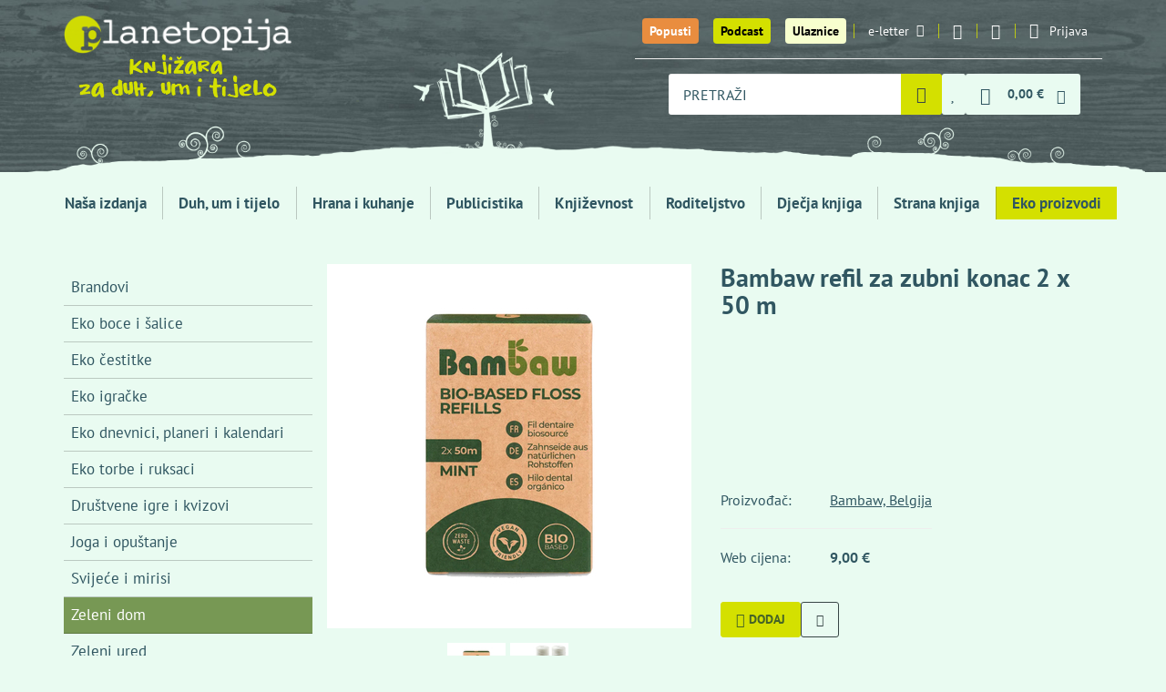

--- FILE ---
content_type: text/html; charset=utf-8
request_url: https://planetopija.hr/kategorija/eko-proizvodi/tema/zeleni-dom/bambaw-refil-za-zubni-konac-2-x-50-m
body_size: 13610
content:
<!DOCTYPE html>
<html lang="hr">
  <head>
    <meta charset="utf-8">
    <title>Bambaw refil za zubni konac 2 x 50 m / Planetopija - knjižara za duh, um i tijelo</title>
    <meta name="description" content="Set sadrži dvije zavojnice zubnog konca (od 50 m) izrađene od plastike na bazi kukuruza. Bioplastika je efektivna i snažna kao tradicionalna plastika, ali ne...">
    <meta name="keywords" content="Bambaw, zubni konac">
    <link rel="canonical" href="https://planetopija.hr/kategorija/%2Fkategorija%2Feko-proizvodi%2Ftema%2Fzeleni-dom%2Fbambaw-refil-za-zubni-konac-2-x-50-m/tema/zeleni-dom/bambaw-refil-za-zubni-konac-2-x-50-m" />

    <meta property="og:title" content="Bambaw refil za zubni konac 2 x 50 m / Planetopija - knjižara za duh, um i tijelo">
    <meta property="og:description" content="Set sadrži dvije zavojnice zubnog konca (od 50 m) izrađene od plastike na bazi kukuruza. Bioplastika je efektivna i snažna kao tradicionalna plastika, ali ne...">
    <meta property="og:site_name" content="Planetopija">
    <meta property="og:url" content="https://planetopija.hr/kategorija/%2Fkategorija%2Feko-proizvodi%2Ftema%2Fzeleni-dom%2Fbambaw-refil-za-zubni-konac-2-x-50-m/tema/zeleni-dom/bambaw-refil-za-zubni-konac-2-x-50-m">
    <meta property="og:image" content="https://planetopija.hr/media/W1siZiIsIjIwMjIvMTIvMjgvNGNmZnU0aXRvX0JhbWJhd19yZWZpbF96YV96dWJuaV9rb25hY18yeDUwbS5qcGciXV0?sha=3f53c30cd054ac98">

    <meta content='width=device-width, initial-scale=1.0, maximum-scale=1.0, user-scalable=0' name='viewport' />
    <meta http-equiv="X-UA-Compatible" content="IE=edge, chrome=1" />
    <meta name="theme-color" content="#456327">
    <meta name="facebook-domain-verification" content="xi5f25rm7pc259tcdr6xw61ee39esz" />
    
    <meta name="csrf-param" content="authenticity_token" />
<meta name="csrf-token" content="A7WqxH_HFsBICxY9zK_LbMaBCjIZQn4bPLmvH1bD0oqL5mmV2jc7kz4WNxn2X0COGfgwtq_cGBCsJ8aNPPcI0w" />

    <meta name="ga4ecommerce" content="{&quot;event&quot;:&quot;view_item&quot;,&quot;ecommerce&quot;:{&quot;currency&quot;:&quot;EUR&quot;,&quot;value&quot;:&quot;9.0&quot;,&quot;items&quot;:[{&quot;item_name&quot;:&quot;Bambaw refil za zubni konac 2 x 50 m&quot;,&quot;item_id&quot;:33858,&quot;quantity&quot;:1}]}}">

    <link rel="apple-touch-icon" sizes="180x180" href="/apple-touch-icon.png">
    <link rel="icon" type="image/png" sizes="32x32" href="/favicon-32x32.png">
    <link rel="icon" type="image/png" sizes="16x16" href="/favicon-16x16.png">
    <link rel="manifest" href="/site.webmanifest">
    <link rel="mask-icon" href="/safari-pinned-tab.svg" color="#456327">
    <meta name="msapplication-TileColor" content="#456327">
    <meta name="theme-color" content="#456327">

    <link rel="preconnect dns-prefetch" href="https://www.google-analytics.com">
    <link rel="preconnect dns-prefetch" href="https://fonts.googleapis.com">
    <link rel="preconnect dns-prefetch" href="https://fonts.gstatic.com">
    <link rel="preconnect dns-prefetch" href="https://www.facebook.com">
    <link rel="preconnect dns-prefetch" href="https://connect.facebook.net">
    <link rel="preconnect dns-prefetch" href="https://www.googletagmanager.com">


    <link rel="stylesheet" href="/assets/front-d21db105a5bda80f2f491de62996d294fc3c2462b0c9179733d60767d43c1cf5.css" media="all" />

    <script src="/assets/lib/cookie_policy-efdd075b7053a8545b015e2b79c47260cb9400f237b76a62aca5e33f0ce164f9.js"></script>
    <script src="/assets/front-56c0efc4553b846556dc58e4e76fb55a3a2cdc07fa7bcfe04919e52e26857191.js"></script>

    <script src="https://ga.jspm.io/npm:es-module-shims@2.0.0/dist/es-module-shims.js" async="async" data-turbo-track="reload"></script>
    <script type="importmap" data-turbo-track="reload">{
  "imports": {
    "event-submitter-polyfill": "/assets/event-submitter-polyfill-84834e891e113b24ea764a266d4465e073307b13b552d0f557aaac064d629933.js",
    "@hotwired/turbo-rails": "/assets/turbo.es2019-1d5c04ed905f70d7708f69b7df10ead1b0e149890aed33bfa227ff65d3f3f80d.js",
    "imask": "/assets/imask-7c092586a70c38dae7e417ff5c031955dd1a05fd259ea7f6a406d6da3ad418bf.js",
    "lit": "/assets/lit-core.min-77bb7bbe35d31750107b6c9aaa46e77f44020661c727850afd7501a43c7674c7.js",
    "lit/directives/class-map": "/assets/lit-core.min-77bb7bbe35d31750107b6c9aaa46e77f44020661c727850afd7501a43c7674c7.js",
    "@github/auto-complete-element": "/assets/@github--auto-complete-element-40c175afad343347f4a317cda9d98010d23189796c69fb4f54ef80fb8d0fb26b.js",
    "@github/combobox-nav": "/assets/@github--combobox-nav-f50f6c8ce93e5590463676153c542737a011cb69b505a3ee0734903626e11389.js",
    "credit-card-type": "/assets/credit-card-type-8cf1c26dfc461f3b686ac54fee25e24e1397a7ec545ce2136fbea81736945d65.js",
    "application": "/assets/application-aef453e8fc8fe8a520b1c558e11a01ba4dc4f625a41d04a11a219c1a5ea61d51.js",
    "elements/credit_card_element": "/assets/elements/credit_card_element-682861673ca4e87f741aae1ee283551d75586fccfc83e8e92f746efb91b04f44.js",
    "elements/radio-content": "/assets/elements/radio-content-67c2ba58e605299ce53e0e9ba4052f9963f3cc8b70fd21e5978a66dc3d51b632.js",
    "elements/select2_custom_element_wrapper": "/assets/elements/select2_custom_element_wrapper-9ffc49aa92034d1f30509bf77e2c78d4463ed5a47ed3b6ae206f5a5adcb21308.js",
    "elements/shipping_locker_elements": "/assets/elements/shipping_locker_elements-7cd9a20dd2da35eb4e3b12ad21c2b39bc50c075c61ecbd9f1539eeaf75420a32.js",
    "lib/bottom_popup": "/assets/lib/bottom_popup-b6aec836a5fd5d80d5d54d6b412405f0418d08fd76dc6401e172368f4f92c26c.js",
    "lib/cart": "/assets/lib/cart-d94da1416b59efb182ecdf1eb045cad71332d8e9dae256fea2d09d56cf013106.js",
    "lib/cookie_policy": "/assets/lib/cookie_policy-efdd075b7053a8545b015e2b79c47260cb9400f237b76a62aca5e33f0ce164f9.js",
    "lib/details_as_dropdown": "/assets/lib/details_as_dropdown-32245fa9a7a95f34331c00901b3b458232ca3fd54c188d5ee372b6ddeb263b50.js",
    "lib/home_news_carousel_mobile": "/assets/lib/home_news_carousel_mobile-94b1305ad71db2060463a53318650930f629219b3314d38b09f35eeef1300219.js",
    "lib/live_search_2": "/assets/lib/live_search_2-4ba68a99b79a8ef3a5ede04b4c6efe521b7b673a5f1b7fa9ea1117348628d156.js",
    "lib/main": "/assets/lib/main-e837a958cf954d9da3b4f3020bfa2ed336ee491f0824e5b94098ca8bf86b316c.js",
    "lib/media_breakpoints": "/assets/lib/media_breakpoints-70eb19cdf332de9e7a0e20a1844906df49020eb9fd2882699ab7b7b4767d0a1e.js",
    "lib/setup_imask": "/assets/lib/setup_imask-616e57b63d678e543c5a5ebb2b22edf6ae0da023aaa2609f2be0e0f0a48874b0.js",
    "lib/shipping_address_autocomplete": "/assets/lib/shipping_address_autocomplete-88959d62705f7642d7d021d6d111c620cd2550c822242ce2cf767259839ab241.js",
    "lib/smart_filter": "/assets/lib/smart_filter-87184e19fe6f4059a498ac54835c4099e47ca3097d4737540fbc11a6e328189f.js"
  }
}</script>
<link rel="modulepreload" href="/assets/event-submitter-polyfill-84834e891e113b24ea764a266d4465e073307b13b552d0f557aaac064d629933.js">
<link rel="modulepreload" href="/assets/turbo.es2019-1d5c04ed905f70d7708f69b7df10ead1b0e149890aed33bfa227ff65d3f3f80d.js">
<link rel="modulepreload" href="/assets/imask-7c092586a70c38dae7e417ff5c031955dd1a05fd259ea7f6a406d6da3ad418bf.js">
<link rel="modulepreload" href="/assets/lit-core.min-77bb7bbe35d31750107b6c9aaa46e77f44020661c727850afd7501a43c7674c7.js">
<link rel="modulepreload" href="/assets/@github--auto-complete-element-40c175afad343347f4a317cda9d98010d23189796c69fb4f54ef80fb8d0fb26b.js">
<link rel="modulepreload" href="/assets/@github--combobox-nav-f50f6c8ce93e5590463676153c542737a011cb69b505a3ee0734903626e11389.js">
<link rel="modulepreload" href="/assets/credit-card-type-8cf1c26dfc461f3b686ac54fee25e24e1397a7ec545ce2136fbea81736945d65.js">
<link rel="modulepreload" href="/assets/application-aef453e8fc8fe8a520b1c558e11a01ba4dc4f625a41d04a11a219c1a5ea61d51.js">
<link rel="modulepreload" href="/assets/elements/credit_card_element-682861673ca4e87f741aae1ee283551d75586fccfc83e8e92f746efb91b04f44.js">
<link rel="modulepreload" href="/assets/elements/radio-content-67c2ba58e605299ce53e0e9ba4052f9963f3cc8b70fd21e5978a66dc3d51b632.js">
<link rel="modulepreload" href="/assets/elements/select2_custom_element_wrapper-9ffc49aa92034d1f30509bf77e2c78d4463ed5a47ed3b6ae206f5a5adcb21308.js">
<link rel="modulepreload" href="/assets/elements/shipping_locker_elements-7cd9a20dd2da35eb4e3b12ad21c2b39bc50c075c61ecbd9f1539eeaf75420a32.js">
<link rel="modulepreload" href="/assets/lib/bottom_popup-b6aec836a5fd5d80d5d54d6b412405f0418d08fd76dc6401e172368f4f92c26c.js">
<link rel="modulepreload" href="/assets/lib/cart-d94da1416b59efb182ecdf1eb045cad71332d8e9dae256fea2d09d56cf013106.js">
<link rel="modulepreload" href="/assets/lib/cookie_policy-efdd075b7053a8545b015e2b79c47260cb9400f237b76a62aca5e33f0ce164f9.js">
<link rel="modulepreload" href="/assets/lib/details_as_dropdown-32245fa9a7a95f34331c00901b3b458232ca3fd54c188d5ee372b6ddeb263b50.js">
<link rel="modulepreload" href="/assets/lib/home_news_carousel_mobile-94b1305ad71db2060463a53318650930f629219b3314d38b09f35eeef1300219.js">
<link rel="modulepreload" href="/assets/lib/live_search_2-4ba68a99b79a8ef3a5ede04b4c6efe521b7b673a5f1b7fa9ea1117348628d156.js">
<link rel="modulepreload" href="/assets/lib/main-e837a958cf954d9da3b4f3020bfa2ed336ee491f0824e5b94098ca8bf86b316c.js">
<link rel="modulepreload" href="/assets/lib/media_breakpoints-70eb19cdf332de9e7a0e20a1844906df49020eb9fd2882699ab7b7b4767d0a1e.js">
<link rel="modulepreload" href="/assets/lib/setup_imask-616e57b63d678e543c5a5ebb2b22edf6ae0da023aaa2609f2be0e0f0a48874b0.js">
<link rel="modulepreload" href="/assets/lib/shipping_address_autocomplete-88959d62705f7642d7d021d6d111c620cd2550c822242ce2cf767259839ab241.js">
<link rel="modulepreload" href="/assets/lib/smart_filter-87184e19fe6f4059a498ac54835c4099e47ca3097d4737540fbc11a6e328189f.js">
<script type="module">import "application"</script>

      <script>
  // Define dataLayer and the gtag function.
  window.dataLayer = window.dataLayer || [];
  function gtag(){dataLayer.push(arguments);}

  // Set default consent to 'denied' as a placeholder
  // Determine actual values based on your own requirements
  gtag('consent', 'default', {
    'analytics_storage': 'denied',
    'ad_storage': 'denied',
    'ad_user_data': 'denied',
    'ad_personalization': 'denied',
  });
</script>

<!-- Google tag (gtag.js) -->
<script async src="https://www.googletagmanager.com/gtag/js?id=UA-39430616-1"></script>
<script>
  window.dataLayer = window.dataLayer || [];
  function gtag(){dataLayer.push(arguments);}
  gtag('js', new Date());

  gtag('config', 'UA-39430616-1');
</script>


<!-- Google Tag Manager -->
<script>(function(w,d,s,l,i){w[l]=w[l]||[];w[l].push({'gtm.start':
new Date().getTime(),event:'gtm.js'});var f=d.getElementsByTagName(s)[0],
j=d.createElement(s),dl=l!='dataLayer'?'&l='+l:'';j.async=true;j.src=
'https://www.googletagmanager.com/gtm.js?id='+i+dl;f.parentNode.insertBefore(j,f);
})(window,document,'script','dataLayer','GTM-WPTTGXD');</script>
<!-- End Google Tag Manager -->


      <!-- Facebook Pixel Code -->
      <script>
      !function(f,b,e,v,n,t,s)
      {if(f.fbq)return;n=f.fbq=function(){n.callMethod?
      n.callMethod.apply(n,arguments):n.queue.push(arguments)};
      if(!f._fbq)f._fbq=n;n.push=n;n.loaded=!0;n.version='2.0';
      n.queue=[];t=b.createElement(e);t.async=!0;
      t.src=v;s=b.getElementsByTagName(e)[0];
      s.parentNode.insertBefore(t,s)}(window,document,'script',
      'https://connect.facebook.net/en_US/fbevents.js');
      fbq('consent','revoke');
      fbq('init', '1129350574632021');
      fbq('track', 'PageView');
      </script>
      <!-- End Facebook Pixel Code -->


      <script async defer crossorigin="anonymous" src="https://connect.facebook.net/hr_HR/sdk.js#xfbml=1&version=v18.0&appId=342647496136017" nonce="6DrY44RX"></script>
      <script async defer>
        window.thirdPartyScriptsReady = true;
        document.dispatchEvent(new Event('third-party-scripts-ready'));
      </script>


    <script type="application/ld+json">{"@context":"https://schema.org","@type":"Product","productID":"planetopija_33858","description":"Set sadrži dvije zavojnice zubnog konca (od 50 m) izrađene od plastike na bazi kukuruza. Bioplastika je efektivna i snažna kao tradicionalna plastika, ali ne zagađuje okoliš.\n","image":"https://planetopija.hr/media/W1siZiIsIjIwMjIvMTIvMjgvNGNmZnU0aXRvX0JhbWJhd19yZWZpbF96YV96dWJuaV9rb25hY18yeDUwbS5qcGciXV0?sha=3f53c30cd054ac98","name":"Bambaw refil za zubni konac 2 x 50 m","category":"Eko proizvodi","offers":{"@type":"Offer","availability":"https://schema.org/InStock","itemCondition":"https://schema.org/NewCondition","price":"9.0","priceCurrency":"EUR"}}</script>


  </head>

  <body class="products-show"  data-turbo-prefetch="false">

    <div id="fb-root"></div>

    


    <div class="desktop-menu-wrapper">
      <div class="container">
        <a href="/" class="logo">
          <img class="brand" alt="Planetopija" src="/assets/logo-f6aeabab11f69bf08a0c5b93b791fd32c0bcaf0182400d05b35f8b601aabca62.png" />
          <img class="slogan" alt="Knjižara za duh, um i tijelo" src="/assets/slogan-b179ad428fe27e4202e9741d5dfa9a5de35f01d35a238a87c8e7ceed12cdb5ae.png" />
        </a>
        <nav class="top-menu">
          <ul class="desktop-menu">
            <li class="big"><a class="btn-special t1" href="/popusti">Popusti</a></li>
            <li class="big"><a class="btn-special t1 t2" href="/podcast_planetopija">Podcast</a></li>
            <li class="big"><a class="btn-special t1 t3" href="/ulaznice">Ulaznice</a></li>


            <li>
              <a href="#" data-toggle="modal" data-target=".modal-newsletter">e-letter<i class="icon-email"></i></a>
            </li>
            <li class="social"><a href="https://www.instagram.com/planetopijahr/"><i class="icon-instagram"></i></a></li>
            <li class="social"><a href="https://www.facebook.com/planetopija/"><i class="icon-facebook-1"></i></a></li>
            <li class="signup">
              <details class="js-as-dropdown">
  <summary class="signup-toggle">
    <i class="icon-user"></i>
    <span class="text">Prijava</span>
  </summary>

  <div class="content">
      <form class="simple_form form-default login_form" id="e88c56d046446882407312181bbb5494_new_user" data-turbo="false" novalidate="novalidate" action="/users/sign_in" accept-charset="UTF-8" method="post"><input type="hidden" name="authenticity_token" value="gmYzYN-Ulx4_lRSpDM97jdAaqybjivPqW4omxebggW-7uShN9pvFezmDtn97dAEAf_NelOb8Jv4hirm-BJN67A" autocomplete="off" />
  <div class="form-inputs">
    <div class="form-group email optional user_email"><label class="control-label email optional" for="e88c56d046446882407312181bbb5494_user_email">E-mail</label><input class="form-control string email optional" type="email" value="" name="user[email]" id="e88c56d046446882407312181bbb5494_user_email" /></div>
    <div class="form-group password optional user_password"><label class="control-label password optional" for="e88c56d046446882407312181bbb5494_user_password">Lozinka</label><input class="form-control password optional" type="password" name="user[password]" id="e88c56d046446882407312181bbb5494_user_password" /></div>
    <div class="option boolean optional user_remember_me"><div class="checkbox"><input name="user[remember_me]" type="hidden" value="0" autocomplete="off" /><input class="boolean optional" type="checkbox" value="1" name="user[remember_me]" id="e88c56d046446882407312181bbb5494_user_remember_me" /><label class="boolean optional" for="e88c56d046446882407312181bbb5494_user_remember_me">Zapamti me</label></div></div>
  </div>
  <div class="form-actions">
    <input type="submit" name="commit" value="Prijava" class="btn btn-v1 btn-sm submit" data-disable-with="Prijava" />
  </div>
</form><div class="shared-links">

    <a href="/users/sign_in">Prijava</a>

    <a href="/users/sign_up">Registracija</a>

    <a href="/users/password/new">Zaboravljena lozinka?</a>

    <a href="/users/confirmation/new">Niste primili upute za aktivaciju?</a>



</div>


  </div>
</details>

            </li>
          </ul>

          <div class="basket_search">
            <div class="search-query">
              <form class="form-default js-autocomplete-form" action="/trazi" accept-charset="UTF-8" method="get">
  <auto-complete src="/search_products" for="search-desktop-popup">
    <input placeholder="PRETRAŽI" class="form-control js-autocomplete-search" autocomplete="off" type="text" name="s" />
    <ul id="search-desktop-popup"></ul>
    <div id="search-desktop-feedback" class="sr-only"></div>
</auto-complete>

  <i class="icon-spinner-third"></i>
  <button name="button" type="submit" class="toggle" aria-label="Pretraži">
    <i class="icon-magnifier"></i>
</button></form>
            </div>



            <a title="Lista želja" class="menu-item" href="/wishlists"><span class="with-badge"><span class="badge js-wishlist-badge" data-quantity="0">0</span><i class="icon-heart"></i></span></a>




            <div class="basket">
              <details id="mini-cart" class="js-as-dropdown">
  <summary class="basket_toggle" id="mini-cart-button">
    <i class="icon-cart"></i>
    <span class="sum js-cart-total-items"><span class="dp"><span class="dp-price main euro-only">0,00 €</span></span></span>
    <i class="icon-down"></i>
    <span class="badge badge-cart js-cart-total-quantity" data-quantity="0">0</span>
  </summary>

  <div class="content js-cart-body">
    <turbo-frame loading="lazy" class="mini-cart-body" id="mini-cart-body-frame" src="/kosarica/mini_cart?fast=true">
      <p>Učitavam košaricu...</p>
</turbo-frame>  </div>
</details>

            </div>
          </div>

        </nav>
      </div>
      <div class="bg-container">
        <img class="bg-over" alt="Knjiga drvo" src="/assets/bg-small-e3b4983681f94be3a3739ba10638b6ce98165e2c794745059d1dbb68cbcc1b5b.png" />
      </div>
    </div>

    <div class="mobile-menu-wrapper">
      <div class="container">
        <ul class="mobile-menu">
          <li class="logo">
            <a href="/">
              <img class="brand" alt="Planetopija" src="/assets/logo-f6aeabab11f69bf08a0c5b93b791fd32c0bcaf0182400d05b35f8b601aabca62.png" />
              <img class="brand" alt="Planetopija" src="/assets/logo/planetopija_logo_small_2-9030df5e88affb32a1039ad5477395f3c9d7e29f3970e9db31043c5115d4e2a4.svg" />
            </a>
          </li>
          <li class="discount">
            <a href="/popusti" title="Popusti"><i class="icon-percent"></i></a>
          </li>
          <li class="podcasts">
            <a href="/podcast_planetopija" title="Podcasts"><i class="icon-microphone"></i></a>
          </li>

          <li class="events">
            <a title="Ulaznice" href="/ulaznice"><i class="icon-ticket_new_122"></i></a>
          </li>

          <li class="search">
            <details class="js-as-dropdown">
              <summary class="search_toggle"><i class="icon-magnifier"></i></summary>
              <div class="content dark-dropdown search-query">
                <form class="form-default js-autocomplete-form" action="/trazi" accept-charset="UTF-8" method="get">
  <auto-complete src="/search_products" for="search-mobile-popup">
    <input placeholder="PRETRAŽI" class="form-control js-autocomplete-search" autocomplete="off" type="text" name="s" />
    <ul id="search-mobile-popup"></ul>
    <div id="search-mobile-feedback" class="sr-only"></div>
</auto-complete>

  <i class="icon-spinner-third"></i>
  <button name="button" type="submit" class="toggle" aria-label="Pretraži">
    <i class="icon-magnifier"></i>
</button></form>
              </div>
            </details>
          </li>

          <li class="wishlist">
            <a title="Lista želja" class="menu-item" href="/wishlists"><span class="with-badge"><span class="badge js-wishlist-badge" data-quantity="0">0</span><i class="icon-heart"></i></span></a>
          </li>

          <li class="basket">
            <details id="mini-cart" class="js-as-dropdown">
  <summary class="basket_toggle" id="mini-cart-button">
    <i class="icon-cart"></i>
    <span class="sum js-cart-total-items"><span class="dp"><span class="dp-price main euro-only">0,00 €</span></span></span>
    <i class="icon-down"></i>
    <span class="badge badge-cart js-cart-total-quantity" data-quantity="0">0</span>
  </summary>

  <div class="content js-cart-body">
    <turbo-frame loading="lazy" class="mini-cart-body" id="mini-cart-body-frame" src="/kosarica/mini_cart?fast=true">
      <p>Učitavam košaricu...</p>
</turbo-frame>  </div>
</details>

          </li>
          <li class="signup">
            <details class="js-as-dropdown">
  <summary class="signup-toggle">
    <i class="icon-user"></i>
    <span class="text">Prijava</span>
  </summary>

  <div class="content">
      <form class="simple_form form-default login_form" id="bb36b807eb789a4d2c4e815891c11f1d_new_user" data-turbo="false" novalidate="novalidate" action="/users/sign_in" accept-charset="UTF-8" method="post"><input type="hidden" name="authenticity_token" value="xVaH7lZ-rP_kygvZ-hkWlsKjkDIU9EKd3yi_rbWZCTr8iZzDf3H-muLcqQ-NomwbbUplgBGCl4mlKCDWV-ryuQ" autocomplete="off" />
  <div class="form-inputs">
    <div class="form-group email optional user_email"><label class="control-label email optional" for="bb36b807eb789a4d2c4e815891c11f1d_user_email">E-mail</label><input class="form-control string email optional" type="email" value="" name="user[email]" id="bb36b807eb789a4d2c4e815891c11f1d_user_email" /></div>
    <div class="form-group password optional user_password"><label class="control-label password optional" for="bb36b807eb789a4d2c4e815891c11f1d_user_password">Lozinka</label><input class="form-control password optional" type="password" name="user[password]" id="bb36b807eb789a4d2c4e815891c11f1d_user_password" /></div>
    <div class="option boolean optional user_remember_me"><div class="checkbox"><input name="user[remember_me]" type="hidden" value="0" autocomplete="off" /><input class="boolean optional" type="checkbox" value="1" name="user[remember_me]" id="bb36b807eb789a4d2c4e815891c11f1d_user_remember_me" /><label class="boolean optional" for="bb36b807eb789a4d2c4e815891c11f1d_user_remember_me">Zapamti me</label></div></div>
  </div>
  <div class="form-actions">
    <input type="submit" name="commit" value="Prijava" class="btn btn-v1 btn-sm submit" data-disable-with="Prijava" />
  </div>
</form><div class="shared-links">

    <a href="/users/sign_in">Prijava</a>

    <a href="/users/sign_up">Registracija</a>

    <a href="/users/password/new">Zaboravljena lozinka?</a>

    <a href="/users/confirmation/new">Niste primili upute za aktivaciju?</a>



</div>


  </div>
</details>

          </li>
          <li class="menu_toggle">
            <details class="js-as-dropdown">
              <summary><span></span><span></span><span></span></summary>
              <div class="content dark-dropdown">
                  <nav class="main-menu">
    <ul class="main-menu-list">
      <li class="btn-list-discounts visible-xs"><a href="/popusti">Popusti</a></li>
      <li class="btn-list-podcasts visible-xs"><a href="/podcast_planetopija">Podcast Planetopija</a></li>
      <li class="visible-xs"><a class="btn-special t1 t3" href="/ulaznice">Ulaznice</a></li>

        <li class="">
          <a href="/izdavac/planetopija">Naša izdanja</a>
</li>        <li class="">
          <a href="/kategorija/duh-um-i-tijelo">Duh, um i tijelo</a>
</li>        <li class="">
          <a href="/kategorija/hrana-i-kuhanje">Hrana i kuhanje</a>
</li>        <li class="">
          <a href="/kategorija/publicistika">Publicistika</a>
</li>        <li class="">
          <a href="/kategorija/knjizevnost">Književnost</a>
</li>        <li class="">
          <a href="/kategorija/roditeljstvo">Roditeljstvo</a>
</li>        <li class="">
          <a href="/kategorija/djecja-knjiga">Dječja knjiga</a>
</li>        <li class="">
          <a href="/kategorija/strana-knjiga">Strana knjiga</a>
</li>        <li class=" active">
          <a href="/kategorija/eko-proizvodi">Eko proizvodi</a>
</li>    </ul>
  </nav>




              </div>
            </details>

          </li>
        </ul>
      </div>
    </div>

    <div class="main-menu-wrapper">
      <div class="container">
          <nav class="main-menu">
    <ul class="main-menu-list">
      <li class="btn-list-discounts visible-xs"><a href="/popusti">Popusti</a></li>
      <li class="btn-list-podcasts visible-xs"><a href="/podcast_planetopija">Podcast Planetopija</a></li>
      <li class="visible-xs"><a class="btn-special t1 t3" href="/ulaznice">Ulaznice</a></li>

        <li class="">
          <a href="/izdavac/planetopija">Naša izdanja</a>
</li>        <li class="">
          <a href="/kategorija/duh-um-i-tijelo">Duh, um i tijelo</a>
</li>        <li class="">
          <a href="/kategorija/hrana-i-kuhanje">Hrana i kuhanje</a>
</li>        <li class="">
          <a href="/kategorija/publicistika">Publicistika</a>
</li>        <li class="">
          <a href="/kategorija/knjizevnost">Književnost</a>
</li>        <li class="">
          <a href="/kategorija/roditeljstvo">Roditeljstvo</a>
</li>        <li class="">
          <a href="/kategorija/djecja-knjiga">Dječja knjiga</a>
</li>        <li class="">
          <a href="/kategorija/strana-knjiga">Strana knjiga</a>
</li>        <li class=" active">
          <a href="/kategorija/eko-proizvodi">Eko proizvodi</a>
</li>    </ul>
  </nav>




      </div>
    </div>

    <div id="header-end" data-turbo-permanent="true"></div>

    <div class="container" id="flash_messages"></div>

    

<div class="container">
  <div class="row">

    <div class="col-md-3">
        <div class="sidebar-wrap hidden-xs hidden-sm">
    <div class="sidebar">
      <ul class="product-list sidebar-menu">
          <li><a href="/proizvodaci">Brandovi</a></li>
          <li><a href="/kategorija/eko-proizvodi/tema/eko-boce-i-salice">Eko boce i šalice</a></li>
          <li><a href="/kategorija/eko-proizvodi/tema/eko-cestitke">Eko čestitke</a></li>
          <li><a href="/kategorija/eko-proizvodi/tema/eko-igracke">Eko igračke</a></li>
          <li><a href="/kategorija/eko-proizvodi/tema/eko-dnevnici-planeri-i-kalendari">Eko dnevnici, planeri i kalendari</a></li>
          <li><a href="/kategorija/eko-proizvodi/tema/eko-torbe-i-ruksaci">Eko torbe i ruksaci</a></li>
          <li><a href="/kategorija/eko-proizvodi/tema/drustvene-igre-i-kvizovi">Društvene igre i kvizovi</a></li>
          <li><a href="/kategorija/eko-proizvodi/tema/joga-i-opustanje">Joga i opuštanje</a></li>
          <li><a href="/kategorija/eko-proizvodi/tema/svijece-i-mirisi">Svijeće i mirisi</a></li>
          <li class="active"><a href="/kategorija/eko-proizvodi/tema/zeleni-dom">Zeleni dom</a></li>
          <li><a href="/kategorija/eko-proizvodi/tema/zeleni-ured">Zeleni ured</a></li>
          <li><a href="/kategorija/eko-proizvodi/tema/blagdanski-kutak">Blagdanski kutak</a></li>
      </ul>
    </div>
  </div>

  <div class="visible-xs visible-sm sidebar-menu-on-top">
    <select class="as_button js-select-links" autocomplete="off" name="links" id="links"><option value="/kategorija/eko-proizvodi">Eko proizvodi</option>
<option value="/proizvodaci">Brandovi</option>
<option value="/kategorija/eko-proizvodi/tema/eko-boce-i-salice">Eko boce i šalice</option>
<option value="/kategorija/eko-proizvodi/tema/eko-cestitke">Eko čestitke</option>
<option value="/kategorija/eko-proizvodi/tema/eko-igracke">Eko igračke</option>
<option value="/kategorija/eko-proizvodi/tema/eko-dnevnici-planeri-i-kalendari">Eko dnevnici, planeri i kalendari</option>
<option value="/kategorija/eko-proizvodi/tema/eko-torbe-i-ruksaci">Eko torbe i ruksaci</option>
<option value="/kategorija/eko-proizvodi/tema/drustvene-igre-i-kvizovi">Društvene igre i kvizovi</option>
<option value="/kategorija/eko-proizvodi/tema/joga-i-opustanje">Joga i opuštanje</option>
<option value="/kategorija/eko-proizvodi/tema/svijece-i-mirisi">Svijeće i mirisi</option>
<option selected="selected" value="/kategorija/eko-proizvodi/tema/zeleni-dom">Zeleni dom</option>
<option value="/kategorija/eko-proizvodi/tema/zeleni-ured">Zeleni ured</option>
<option value="/kategorija/eko-proizvodi/tema/blagdanski-kutak">Blagdanski kutak</option></select>
  </div>

    </div>

    <div class="col-md-9">
      <article class="vf vf-product  has_gallery">
        <header class="vf-header">

          <div class="image">
            
<div class="gallery gallery-lightbox">
  <div class="js_slider2 big">
        <a href="https://planetopija.hr/media/W1siZiIsIjIwMjIvMTIvMjgvNGNmZnU0aXRvX0JhbWJhd19yZWZpbF96YV96dWJuaV9rb25hY18yeDUwbS5qcGciXSxbInAiLCJ0aHVtYiIsIjEyMDB4MTIwMCJdXQ?sha=5733bfb267c79c47" class="js-lightbox" rel="gallery-33858" data-title="Bambaw refil za zubni konac 2 x 50 m">
          <img class="lightbox-img" width="400" height="400" alt="Bambaw refil za zubni konac 2x50m" src="https://planetopija.hr/media/W1siZiIsIjIwMjIvMTIvMjgvNGNmZnU0aXRvX0JhbWJhd19yZWZpbF96YV96dWJuaV9rb25hY18yeDUwbS5qcGciXSxbInAiLCJ0aHVtYiIsIjQwMHg0MDAjIl1d?sha=7a1c32c3dd9ca18b" />
        </a>
        <a href="https://planetopija.hr/media/W1siZiIsIjIwMjIvMTIvMjgvYmhqdWxiam1tX0JhbWJhd19yZWZpbF96YV96dWJuaV9rb25hY18yeDUwbV8xLmpwZyJdLFsicCIsInRodW1iIiwiMTIwMHgxMjAwIl1d/Bambaw_refil_za_zubni_konac_2x50m_1.jpg?sha=616cd3efdffefeac" class="js-lightbox" rel="gallery-33858" data-title="Bambaw_refil_za_zubni_konac_2x50m_1.jpg">
          <img class="lightbox-img" width="400" height="400" alt="Bambaw refil za zubni konac 2x50m 1" src="https://planetopija.hr/media/W1siZiIsIjIwMjIvMTIvMjgvYmhqdWxiam1tX0JhbWJhd19yZWZpbF96YV96dWJuaV9rb25hY18yeDUwbV8xLmpwZyJdLFsicCIsInRodW1iIiwiNDAweDQwMCMiXV0/Bambaw_refil_za_zubni_konac_2x50m_1.jpg?sha=f3ec08515f776c27" />
        </a>
  </div>

    <div class="js_slider3 nav">
        <img width="100" height="100" alt="Bambaw refil za zubni konac 2x50m" src="https://planetopija.hr/media/W1siZiIsIjIwMjIvMTIvMjgvNGNmZnU0aXRvX0JhbWJhd19yZWZpbF96YV96dWJuaV9rb25hY18yeDUwbS5qcGciXSxbInAiLCJ0aHVtYiIsIjEwMHgxMDAjIl1d?sha=766fe4af0109e943" />
        <img width="100" height="100" alt="Bambaw refil za zubni konac 2x50m 1" src="https://planetopija.hr/media/W1siZiIsIjIwMjIvMTIvMjgvYmhqdWxiam1tX0JhbWJhd19yZWZpbF96YV96dWJuaV9rb25hY18yeDUwbV8xLmpwZyJdLFsicCIsInRodW1iIiwiMTAweDEwMCMiXV0/Bambaw_refil_za_zubni_konac_2x50m_1.jpg?sha=221e3436d4c2ea46" />
    </div>
</div>

          </div>

          <div class="details">

            <h1 class="title">Bambaw refil za zubni konac 2 x 50 m</h1>
            

            <div class="properties">

              <table>
                <tbody>
                    <tr>
                      <td class="prop">Proizvođač:</td><td class="value"><a href="/proizvodaci/bambaw">Bambaw, Belgija</a></td>
                    </tr>
                  <tr><td colspan="2"><hr></td></tr>
                  

<tr class="final-price">
  <td class="prop">Web cijena:</td>
  <td class="value"><span class="dp"><span class="dp-price main euro-only">9,00 €</span></span></td>
</tr>






                </tbody>
              </table>

              <br>


            </div>

            <p></p>

            <div class="cta">
              <div class="product-actions"><form class="button_to" method="post" action="/kosarica/33858/dodaj"><button title="Dodaj u košaricu" class="btn btn-v1 btn-sm js-add-to-cart" data-ga4="{&quot;event&quot;:&quot;add_to_cart&quot;,&quot;ecommerce&quot;:{&quot;currency&quot;:&quot;EUR&quot;,&quot;value&quot;:&quot;9.0&quot;,&quot;items&quot;:[{&quot;item_name&quot;:&quot;Bambaw refil za zubni konac 2 x 50 m&quot;,&quot;item_id&quot;:33858,&quot;quantity&quot;:1}]}}" type="submit"><i class="icon-cart"></i> Dodaj</button><input type="hidden" name="authenticity_token" value="1SbhJgGuszDGkA1SFBmzuZT51q-_KE3vO8GfkJTdXX_o8FnYddRm8YK_bFeNUwJlYObwm9gyUE66BAtYY5YzGA" autocomplete="off" /></form><form id="wishlist-product-33858" class="button_to" method="post" action="/wishlists/bambaw-refil-za-zubni-konac-2-x-50-m"><button title="Dodaj u listu želja" class="btn btn-v2 btn-icon btn-outline btn-sm" type="submit"><i class="icon-heart-o"></i></button><input type="hidden" name="authenticity_token" value="5BnktHHkCdZ6w0WXk7VYWz3QT6VtaFIpLhLzVA2O-dQTKesAf6aoqVhPWXG5ENxBQw-VRmzWK-_JhluBjCs9OQ" autocomplete="off" /></form></div>
            </div>

            

          </div>
        </header>

        <div class="vf-body">
          <div class="fb-like" data-href="https://planetopija.hr/kategorija/%2Fkategorija%2Feko-proizvodi%2Ftema%2Fzeleni-dom%2Fbambaw-refil-za-zubni-konac-2-x-50-m/tema/zeleni-dom/bambaw-refil-za-zubni-konac-2-x-50-m" data-layout="button" data-action="like" data-size="small" data-share="true" data-lazy="true"></div>

          <div class="long">
            <p>Set sadrži dvije zavojnice zubnog konca (od 50 m) izrađene od plastike na bazi kukuruza. Bioplastika je efektivna i snažna kao tradicionalna plastika, ali ne zagađuje okoliš.</p>

          </div>


            <div class="manufacturer-summary row">
              <a class="col-xs-3" href="/proizvodaci/bambaw"><img alt="Bambaw logo" src="https://planetopija.hr/media/W1siZiIsIjIwMjEvMDgvMzEvMnhrcjNvcWdqOF9CYW1iYXdfbG9nby5wbmciXSxbInAiLCJ0aHVtYiIsIjQwMHg0MDAiXV0?sha=4fde638c06c9ea2a" /></a>
              <div class="col-xs-9"><p>Bambaw vjeruje da je osvješteniji i čišći svijet moguć, na nama je da ga stvorimo. Razvija održive alternative proizvodima za jednokratnu uporabu i nada se širenju zero-waste pokreta za stvaranje bolje budućnosti svima nama.</p></div>
            </div>

        </div>
      </article>

        <div class="section section-related">
          <h2 class="section-title">Preporučujemo</h2>
          <div class="item-list"><article class="vl-item vl3">
  <a class="image" href="/kategorija/eko-proizvodi/tema/zeleni-dom/zubni-konac-bambaw"><img alt="Zubni konac bambaw" src="https://planetopija.hr/media/W1siZiIsIjIwMjEvMDgvMzAvNnkyZnV1cGRsMF9adWJuaV9rb25hY19CYW1iYXcuanBnIl0sWyJwIiwidGh1bWIiLCI0MTB4NDEwIyJdXQ?sha=7975ff3355e63b71" /></a>
  <div class="details">

    <h4 class="title"><a href="/kategorija/eko-proizvodi/tema/zeleni-dom/zubni-konac-bambaw">Zubni konac Bambaw</a></h4>

    

    

<div class="double-price price-size-3">
  
  <div class="new"><span class="dp"><span class="dp-price main euro-only">9,00 €</span></span></div>
</div>
    

    <div class="product-actions"><form class="button_to" method="post" action="/kosarica/29967/dodaj"><button title="Dodaj u košaricu" class="btn btn-v1 btn-sm js-add-to-cart" data-ga4="{&quot;event&quot;:&quot;add_to_cart&quot;,&quot;ecommerce&quot;:{&quot;currency&quot;:&quot;EUR&quot;,&quot;value&quot;:&quot;9.0&quot;,&quot;items&quot;:[{&quot;item_name&quot;:&quot;Zubni konac Bambaw&quot;,&quot;item_id&quot;:29967,&quot;quantity&quot;:1}]}}" type="submit"><i class="icon-cart"></i> Dodaj</button><input type="hidden" name="authenticity_token" value="Uxk-6Gi-yWFjS-dBoH0eoGGs15O8ixx-gvlXwx8H60fo4onYTn0add7QVC6QVgbc9PmIcGX4ivwB9R2npLwvaw" autocomplete="off" /></form><form id="wishlist-product-29967" class="button_to" method="post" action="/wishlists/zubni-konac-bambaw"><button title="Dodaj u listu želja" class="btn btn-v2 btn-icon btn-outline btn-sm" type="submit"><i class="icon-heart-o"></i></button><input type="hidden" name="authenticity_token" value="i-89sHjrhxBMY8bS5gsEaxUiZi0eby8dlpu1EdYgMItAW4mieyTsL9y5Ug6W6D9ny5RGQ0HLaNsUOiwD2DwE4Q" autocomplete="off" /></form></div>
  </div>
</article>
<article class="vl-item vl3">
  <a class="image" href="/kategorija/eko-proizvodi/tema/zeleni-dom/kutijica-za-zubice-misic"><img alt="Kutijica za zubiće mišić" src="https://planetopija.hr/media/W1siZiIsIjIwMjEvMTIvMDMvODFsM2w4enBodV9LdXRpamljYV96YV96dWJpX2VfTWlfaV8uanBnIl0sWyJwIiwidGh1bWIiLCI0MTB4NDEwIyJdXQ?sha=b4d1170d7c105c3a" /></a>
  <div class="details">

    <h4 class="title"><a href="/kategorija/eko-proizvodi/tema/zeleni-dom/kutijica-za-zubice-misic">Kutijica za zubiće Mišić</a></h4>

    

    

<div class="double-price price-size-3">
  
  <div class="new"><span class="dp"><span class="dp-price main euro-only">5,50 €</span></span></div>
</div>
    

    <div class="product-actions"><form class="button_to" method="post" action="/kosarica/30706/dodaj"><button title="Dodaj u košaricu" class="btn btn-v1 btn-sm js-add-to-cart" data-ga4="{&quot;event&quot;:&quot;add_to_cart&quot;,&quot;ecommerce&quot;:{&quot;currency&quot;:&quot;EUR&quot;,&quot;value&quot;:&quot;5.5&quot;,&quot;items&quot;:[{&quot;item_name&quot;:&quot;Kutijica za zubiće Mišić&quot;,&quot;item_id&quot;:30706,&quot;quantity&quot;:1}]}}" type="submit"><i class="icon-cart"></i> Dodaj</button><input type="hidden" name="authenticity_token" value="OWAtK6TIuJYMUQ2u6NI4igTNEJ_cBWSuSagvf8vRz2oGCgWYelXg0MLfeVzQM_Gfa7fd4ksrh4egqAawmuelgg" autocomplete="off" /></form><form id="wishlist-product-30706" class="button_to" method="post" action="/wishlists/kutijica-za-zubice-misic"><button title="Dodaj u listu želja" class="btn btn-v2 btn-icon btn-outline btn-sm" type="submit"><i class="icon-heart-o"></i></button><input type="hidden" name="authenticity_token" value="t4nO1uvdLzEjV4dF8yL5fP8dvjx4lrIhjxg-i-oyeRm1HJhVo-IdeaLl9VCTrFOVVXzvOjSfgp5_9xjDGDpjUw" autocomplete="off" /></form></div>
  </div>
</article>
<article class="vl-item vl3">
  <a class="image" href="/kategorija/eko-proizvodi/tema/zeleni-dom/bedz-bubamara"><img alt="Bedž bubamara" src="https://planetopija.hr/media/W1siZiIsIjIwMjIvMTAvMTQvNXFzbGx2ZWt6bl9iZWRfX2J1YmFtYXJhLmpwZyJdLFsicCIsInRodW1iIiwiNDEweDQxMCMiXV0?sha=082b321a266fe4d6" /></a>
  <div class="details">

    <h4 class="title"><a href="/kategorija/eko-proizvodi/tema/zeleni-dom/bedz-bubamara">Bedž bubamara</a></h4>

    

    

<div class="double-price price-size-3">
  
  <div class="new"><span class="dp"><span class="dp-price main euro-only">3,00 €</span></span></div>
</div>
    

    <div class="product-actions"><form class="button_to" method="post" action="/kosarica/32889/dodaj"><button title="Dodaj u košaricu" class="btn btn-v1 btn-sm js-add-to-cart" data-ga4="{&quot;event&quot;:&quot;add_to_cart&quot;,&quot;ecommerce&quot;:{&quot;currency&quot;:&quot;EUR&quot;,&quot;value&quot;:&quot;3.0&quot;,&quot;items&quot;:[{&quot;item_name&quot;:&quot;Bedž bubamara&quot;,&quot;item_id&quot;:32889,&quot;quantity&quot;:1}]}}" type="submit"><i class="icon-cart"></i> Dodaj</button><input type="hidden" name="authenticity_token" value="19TjSqrIGekAYw7m1M1FSF_D8wbaHyfYVnqWcfsMifiST8oBnGl6Rb17rRm7yhFA-sTTSBYgwIdU8zZyvovYug" autocomplete="off" /></form><form id="wishlist-product-32889" class="button_to" method="post" action="/wishlists/bedz-bubamara"><button title="Dodaj u listu želja" class="btn btn-v2 btn-icon btn-outline btn-sm" type="submit"><i class="icon-heart-o"></i></button><input type="hidden" name="authenticity_token" value="M-hqMQ4hz-pllHhDmoTUutNegk6OLJvASSviDm0RnGTGS4RuIPx8XlrIh5tj5uRAPrUf8A_xw1lxZZkun5mM7Q" autocomplete="off" /></form></div>
  </div>
</article>
<article class="vl-item vl3">
  <a class="image" href="/kategorija/eko-proizvodi/tema/zeleni-dom/poster-love-30x40-cm"><img alt="Poster love 30x40 cm" src="https://planetopija.hr/media/W1siZiIsIjIwMjUvMDEvMjkvN3hmNXcxMmRjeV9Qb3N0ZXJfTG92ZV8zMHg0MF9jbS5qcGciXSxbInAiLCJ0aHVtYiIsIjQxMHg0MTAjIl1d?sha=a1ed0d2a26c9bedb" /></a>
  <div class="details">

    <h4 class="title"><a href="/kategorija/eko-proizvodi/tema/zeleni-dom/poster-love-30x40-cm">Poster Love 30x40 cm</a></h4>

    

    

<div class="double-price price-size-4">
  
  <div class="new"><span class="dp"><span class="dp-price main euro-only">17,00 €</span></span></div>
</div>
    

    <div class="product-actions"><form class="button_to" method="post" action="/kosarica/40707/dodaj"><button title="Dodaj u košaricu" class="btn btn-v1 btn-sm js-add-to-cart" data-ga4="{&quot;event&quot;:&quot;add_to_cart&quot;,&quot;ecommerce&quot;:{&quot;currency&quot;:&quot;EUR&quot;,&quot;value&quot;:&quot;17.0&quot;,&quot;items&quot;:[{&quot;item_name&quot;:&quot;Poster Love 30x40 cm&quot;,&quot;item_id&quot;:40707,&quot;quantity&quot;:1}]}}" type="submit"><i class="icon-cart"></i> Dodaj</button><input type="hidden" name="authenticity_token" value="07LPoPdpsKgOnmp0nZWN67OD6XIK3RnKzsm3GDJzV6z6Edxmmz5dAWt7yO-C6gzj9aAHl_L0y9aHIW2auRK0CA" autocomplete="off" /></form><form id="wishlist-product-40707" class="button_to" method="post" action="/wishlists/poster-love-30x40-cm"><button title="Dodaj u listu želja" class="btn btn-v2 btn-icon btn-outline btn-sm" type="submit"><i class="icon-heart-o"></i></button><input type="hidden" name="authenticity_token" value="6gF1OHZ-QkzYJ9-c7imAagPzRBCPZQlNA9EWeuWiyFuNd67IGfoOqy0A0bSV2ITAKHpIXmA09zzuwGr9-Pgneg" autocomplete="off" /></form></div>
  </div>
</article>
</div>
        </div>

    </div>

  </div>
</div>



    <footer class="main-footer">
      <div class="wrapper-1">
        <div class="container">
          <div class="content">
            <div class="col col-1">
              <h2>Knjižara Centar Cvjetni&nbsp;Zagreb</h2>

<p>Trg Petra Preradovića 6&nbsp;(prizemlje)<br>
10 000 Zagreb</p>

<p>PON – SUB:&nbsp;09:00 – 21:00 h</p>

<p>NED (u prosincu): 10:00 - 18:00 h</p>

            </div>

            <div class="col col-1">
              <h2>Knjižara Ilica&nbsp;Zagreb</h2>

<p class="address">Ilica 68, 10 000 Zagreb</p>

<p>PON – PET:&nbsp;08:00 – 20:00 h</p>

<p>SUB: 08:00 – 20:00 h</p>

<p>NED (u prosincu): 10:00 - 15:00 h</p>

            </div>

            <div class="col col-1">
              <h2>Knjižara Pula</h2>

<p class="address"><a href="https://www.google.com/maps/place/Fonti%C4%8Dka+ul.+4,+52100,+Pula/@44.8676835,13.8483604,17z/data=!3m1!4b1!4m5!3m4!1s0x477cd320272407f1:0xa8646cdd88ecd72b!8m2!3d44.8676835!4d13.8483604">Fontička 4</a>, 52 100 Pula</p>

<p>PON – PET: 08:00 – 20:00 h</p>

<p>SUB: 08:00 – 15:00 h</p>

<p>Nedjeljom i praznicima se odmaramo</p>

            </div>

            <div class="col col-3">
              <h2 class="title">Sigurna kupnja</h2>
              <div class="credit-cards">
                <a class="item" href="http://www.pbzcard.hr/media/53827/vbv_hr.html" target="_blank" rel="noopener">
                  <img alt="Visa kartica" src="/assets/footer_visa-bfa5f2f597651a7c9225106c6a005142f47468ded56e2d11c9ea4ea770c0eace.jpg" />
                </a>
                <a class="item">
                  <img alt="Diners kartica" src="/assets/footer_diners-6e7e3918d95f2232085ffb34e9cb3bd7d2ff8443c04db13b2f4f844497bc58c0.jpg" />
                </a>
                <a class="item" href="http://www.pbzcard.hr/media/53821/mcsc_hr.html" target="_blank"  rel="noopener">
                  <img alt="Mastercard kartica" src="/assets/footer_mastercard-7c9a7a52c2750e8d40a3e381d9ac977c891110385d39af7e843cea379d554155.jpg" />
                </a>
              </div>

                <a class="block " href="/stranica/izjava-o-sigurnosti-i-zastiti-i-prikupljanju">Izjava o sigurnosti</a>
                <a class="block " href="/stranica/kako-ovaj-web-shop-radi">Uvjeti kupnje</a>
                <a class="block " href="/stranica/politika-zastite-privatnosti">Politika zaštite privatnosti</a>

            </div>
          </div>
        </div>

        <div class="container">
          <div class="content">
            <div class="col">
               <h2 class="title">Planetopija</h2>

                <a class="" href="/stranica/o-nama">Upoznajte nas</a>
                <a class="" href="/stranica/kontakti">Kontaktirajte nas</a>
            </div>
          </div>
        </div>

      </div>


 <div class="sufin">
      <div class="container">
        <div class="row">
          <div class="col col-12 sufin-logos">
            <img alt="Europska unija" src="/assets/sufin/eu-e008a20e0a2fe84b1484d993191dc8179dc92ac11256b2fc8ae474a0b8003a82.jpg" />
            <img alt="HAMAG-BICRO" src="/assets/sufin/hamag-eea029ddb58d5b37df20f1d26d6b84ef1329693acae05a19619fe1accb5e5357.jpg" />
            <img alt="ESIF FINANCIJSKI INSTRUMENTI" src="/assets/sufin/esif-b9748e6479193f756b1686269a1c8b146d3810ca0a289a01be8759a2600617e5.jpg" />
            <img alt="Financira Europska unija" src="/assets/sufin/HR_Financira_Europska_unija_RGB_POS-e4ce04459cb25cb9177a4cda17b7c146d976b862f0c838c480f9f2c6baeda418.png" />
          </div>
        </div>
      </div>
    </div>


      <div class="wrapper-2">
        <div class="container">
          <div class="content">
            <div class="social">
              <h2 class="title">Povežite se </h2>
                <a class="item facebook" href="https://www.facebook.com/planetopija/"><i class="icon-facebook-2"></i></a>
                <a class="item instagram" href="https://www.instagram.com/planetopijahr/"><i class="icon-instagram"></i></a>
            </div>
            <div class="copyright">
              &copy; 2015. Sva prava pridržana
            </div>
          </div>
        </div>
      </div>
    </footer>



    <a href="#" id="scroll-to-top"><i class="icon-up"></i></a>

    <div class="modal fade modal-newsletter" tabindex="-1" role="dialog" aria-labelledby="modal-newsletter">
      <div class="modal-dialog">
        <div class="modal-content">
          <div class="modal-header">
            <button type="button" class="close" data-dismiss="modal" aria-label="Close"><span aria-hidden="true">&times;</span></button>
            <h4 class="modal-title">Prijava na newsletter</h4>
          </div>
          <div class="modal-body">
            <turbo-frame loading="lazy" id="newsletter" src="/newsletter/new?fast=true"></turbo-frame>
          </div>
        </div>
      </div>
    </div>

    <div class="cookie-policy">
      <div class="container">
        <form class="row">
          <div class="col-sm-7">
            <div class="body">
              <p>Web stranica koristi kolačiće!</p>
              <p>Kolačići omogućavaju bolje korisničko iskustvo, prilagodbu sadržaja i analize posjeta web stranici. Postavke kolačića možete dodatno konfigurirati u Vašem web pregledniku.</p>

              <details>
                <summary class="btn btn-v3 btn-sm">Podesi postavke kolačića</summary>
                <div class="form-group">
                  <input id="cookie-consent-essential" type="checkbox" name="essential" checked disabled>
                  <label for="cookie-consent-essential"><strong>Osnovni</strong> - potrebni za osnovne značajke ove stranice kao što je pružanje sigurne prijave. Osnovni kolačići su nužni te ih nije moguće isključiti.</label>
                </div>


                <div class="form-group">
                  <input id="cookie-consent-analytics" type="checkbox" name="analytics">
                  <label for="cookie-consent-analytics"><strong>Analitika</strong> - Analitički kolačići pomažu nam poboljšati našu web stranicu prikupljanjem i izvješćivanjem informacija o njezinoj upotrebi.</label>
                </div>

                <div class="form-group">
                  <input id="cookie-consent-advertisment" type="checkbox" name="advertisment">
                  <label for="cookie-consent-advertisment"><strong>Oglašavanje</strong> - Marketinški kolačići pomažu nam poboljšati relevantnost reklamnih kampanja koje primate.</label>
                </div>

                <button class="btn btn-v1 btn-sm" name="customize">Spremi postavke</button>
              </details>


            </div>
          </div>

          <div class="col-sm-4 col-sm-offset-1">
            <div class="action">
              <p>Slažete li se s korištenjem kolačića?</p>
              <button class="btn btn-v2 btn-sm" name="reject-all">Odbij sve</button>
              <button class="btn btn-v1 btn-sm" name="accept-all">Prihvati sve</button>
            </div>
          </div>
        </form>
      </div>
</div>

    <div class="popup15" data-name="popup_banner_6" data-once="false" data-preview="false" hidden="hidden">
  <a href="#" class="popup-close inverted">×</a>
  <img alt="Besplatna dostava na box now i gls paketomate - prosinac 2025" src="https://planetopija.hr/media/W1siZiIsIjIwMjUvMTIvMDIvMXR3Y2IzZWp3aF9CT1hfTk9XX0lfR0xTXzEyXzIwMjVfZmluYWxuby5wbmciXV0?sha=070fbaf4f056f274" />
</div>

  </body>
</html>


--- FILE ---
content_type: application/javascript
request_url: https://planetopija.hr/assets/application-aef453e8fc8fe8a520b1c558e11a01ba4dc4f625a41d04a11a219c1a5ea61d51.js
body_size: 143
content:
import"event-submitter-polyfill";import"@hotwired/turbo-rails";import"@github/auto-complete-element";import"imask";import"lib/media_breakpoints";import"elements/select2_custom_element_wrapper";import"elements/shipping_locker_elements";import"elements/radio-content";import"elements/credit_card_element";import"lib/live_search_2";import"lib/setup_imask";import"lib/shipping_address_autocomplete";import"lib/bottom_popup";import"lib/cart";import"lib/details_as_dropdown";import"lib/home_news_carousel_mobile";import"lib/smart_filter";import"lib/main";

--- FILE ---
content_type: application/javascript
request_url: https://planetopija.hr/assets/lib/home_news_carousel_mobile-94b1305ad71db2060463a53318650930f629219b3314d38b09f35eeef1300219.js
body_size: 177
content:
function setupNewsCarouselOnMobile(){if(document.body.classList.contains("home-index")){var s=$(".section-news .item-list"),e=s.hasClass("slick-initialized");matchMediaXs.matches&&!e?s.slick({prevArrow:'<div class="control prev"><span><i class="icon-left "></i></span></div>',nextArrow:'<div class="control next"><span><i class="icon-right"></i></span></div>'}):e&&s.slick("unslick")}}document.addEventListener("turbo:load",setupNewsCarouselOnMobile),matchMediaXs.addEventListener("change",setupNewsCarouselOnMobile);

--- FILE ---
content_type: application/javascript
request_url: https://planetopija.hr/assets/lib/details_as_dropdown-32245fa9a7a95f34331c00901b3b458232ca3fd54c188d5ee372b6ddeb263b50.js
body_size: 84
content:
document.addEventListener("click",e=>{const o=e.target.closest("details.js-as-dropdown"),t=!o,c=document.querySelectorAll("details[open].js-as-dropdown");t?c.forEach(e=>e.open=!1):c.forEach(e=>e!==o&&(e.open=!1))}),document.addEventListener("turbo:before-cache",()=>{document.querySelectorAll("details").forEach(e=>e.open=!1)});

--- FILE ---
content_type: application/javascript
request_url: https://planetopija.hr/assets/elements/shipping_locker_elements-7cd9a20dd2da35eb4e3b12ad21c2b39bc50c075c61ecbd9f1539eeaf75420a32.js
body_size: 946
content:
import{LitElement,html,css}from"lit";class ShippingLockerBase extends LitElement{static get properties(){return{address:{type:Object},showTrigger:{type:Boolean}}}static get styles(){return css`
      :host {
        display: block;
      }
      address {
        margin-bottom: 1rem;
      }
    `}constructor(){super(),this.showTrigger=!0}get showMap(){return!this.showTrigger}get trigger(){return this.querySelector('[slot="trigger"]')}get mapWrapper(){return this.querySelector('[slot="map"]')}get linkedInput(){return document.querySelector("#order_shipping_locker")}connectedCallback(){super.connectedCallback(),this.trigger.addEventListener("click",this)}handleEvent(e){if("click"===e.type)this.onTriggerClick(e)}passDataToTextField(e){this.linkedInput.value=JSON.stringify(e,null,2)}onSelect(e){e&&(this.address=this.parse(e),this.passDataToTextField(this.address),this.dispatchEvent(new CustomEvent("shipping-locker-change",{detail:this.address,bubbles:!0,composed:!0})))}onTriggerClick(){this.showTrigger=!1}get isAddressPresent(){const{name:e,street:t,zip:r,city:s}=this.address||{};return e&&t&&r&&s}renderAddress(){const{name:e,street:t,zip:r,city:s}=this.address||{};return html`
      <address>
        <strong>${e}</strong><br>
        ${t}<br>
        ${r} ${s}
      </address>
    `}renderMap(){return null}render(){return html`
      ${this.isAddressPresent?this.renderAddress():null}
      <slot name="trigger" ?hidden=${!this.showTrigger}></slot>
      <slot name="map" ?hidden=${this.showTrigger}>
        ${this.showMap?this.renderMap():null}
      </slot>
    `}}class BoxNowElement extends ShippingLockerBase{constructor(){super(),window._bn_map_widget_config={partnerId:4955,parentElement:"#box_now_map",buttonSelector:".boxnow-map-widget-button",afterSelect:this.onSelect.bind(this)}}parse(e){return{provider:"box_now",id:e.boxnowLockerId,name:e.boxnowLockerName,lat:e.boxnowLockerLat,lng:e.boxnowLockerLng,zip:e.boxnowLockerPostalCode,street:e.boxnowLockerAddressLine1,city:e.boxnowLockerAddressLine2}}}customElements.define("shipping-locker-box-now",BoxNowElement);class GlsElement extends ShippingLockerBase{get map(){return this.querySelector("gls-dpm")}parse(e){return{provider:"gls",id:e.id,name:e.name,lat:null,lng:null,zip:e.contact.postalCode,street:e.contact.address,city:e.contact.city}}onPreSelect(e){this.onSelect(e.detail)}renderMap(){return html`
      <div style="height: 600px;">
        <gls-dpm country="hr" @change=${this.onPreSelect}></gls-dpm>
      </div>
    `}}customElements.define("shipping-locker-gls",GlsElement);

--- FILE ---
content_type: application/javascript
request_url: https://planetopija.hr/assets/lib/cookie_policy-efdd075b7053a8545b015e2b79c47260cb9400f237b76a62aca5e33f0ce164f9.js
body_size: 511
content:
function updateConsents(){window.gtag&&window.fbq&&(gtag("consent","update",{analytics_storage:cookieConsent.analytics?"granted":"denied",ad_storage:cookieConsent.advertisement?"granted":"denied",ad_user_data:cookieConsent.advertisement?"granted":"denied",ad_personalization:cookieConsent.advertisement?"granted":"denied"}),fbq("consent",cookieConsent.advertisement?"grant":"revoke"))}var cookieConsent={},COOKIE_CONSENT_KEY_NAME="cookieConsent-v0.2";try{cookieConsent=JSON.parse(localStorage.getItem(COOKIE_CONSENT_KEY_NAME))||{}}catch(e){cookieConsent={}}document.addEventListener("third-party-scripts-ready",function(){updateConsents()}),document.addEventListener("turbo:load",function(){function e(e){(e=e||{}).essential=!0,e.savedAt=new Date,cookieConsent=e,localStorage.setItem(COOKIE_CONSENT_KEY_NAME,JSON.stringify(e))}function t(){var t=new FormData(o),n={};t.forEach(function(e,t){n[t]=Boolean(e)}),e(n)}function n(){cookieConsent.savedAt||$(".cookie-policy").slideDown(800)}var o=document.querySelector(".cookie-policy form");o&&(o.addEventListener("submit",function(n){switch(n.preventDefault(),n.submitter.name){case"customize":t();break;case"reject-all":e();break;case"accept-all":e({analytics:!0,advertisement:!0})}updateConsents(),$(".cookie-policy").slideUp(400)}),setTimeout(function(){n()},1e3))}),document.addEventListener("turbo:before-cache",()=>{$(".cookie-policy").hide()});

--- FILE ---
content_type: application/javascript
request_url: https://planetopija.hr/assets/elements/credit_card_element-682861673ca4e87f741aae1ee283551d75586fccfc83e8e92f746efb91b04f44.js
body_size: 580
content:
import{LitElement}from"lit";import creditCardType from"credit-card-type";class CreditCardElement extends LitElement{createRenderRoot(){return this}connectedCallback(){super.connectedCallback(),this.ccType=this.querySelector("#order_payment_credit_card_type"),this.installments=this.querySelector("#order_payment_number_of_installments"),this.supportedCreditCards=this.querySelector(".supported_credit_cards"),this.addEventListener("input",this.handleEvent),$(document).on("select2-element-ready","#order_payment_country_id",this.onCountryChange.bind(this)),$(document).on("select2:select","#order_payment_country_id",this.onCountryChange.bind(this)),this.detectCreditCard(),this.enableOrDisableInstallments()}disconnectedCallback(){super.disconnectedCallback(),this.removeEventListener("input",this.handleEvent),$(document).off("select2:select","#order_payment_country_id",this.onCountryChange.bind(this)),this.enableInstallments()}handleEvent({target:e,type:t}){"input"===t&&"order_payment_credit_card"==e.id&&this.detectCreditCard()}enableOrDisableInstallments(){if(!this.installments)return;const e=$("#order_payment_country_id").select2("data")?.[0]?.text;"Hrvatska"===e?this.enableInstallments():this.disableInstallments()}onCountryChange(){this.enableOrDisableInstallments()}disableInstallments(){this.installments.value=1,this.installments.disabled=!0}enableInstallments(){this.installments.disabled=!1}detectCreditCard(){const e=window.order_payment_credit_card.value,t=creditCardType(e);if(1===t.length){const{type:e}=t[0];this.ccType&&(this.ccType.value=e),this.deselectSelectedIcon(),this.selectIcon(e)}else 0===t.length&&e.length>4?this.supportedCreditCards.style.visibility="hidden":this.deselectSelectedIcon()}deselectSelectedIcon(){this.supportedCreditCards.style.visibility=null;const e=this.querySelector(".supported_credit_cards img.selected");e&&e.classList.remove("selected")}selectIcon(e){const t=this.querySelector(`.supported_credit_cards [data-type="${e}"]`);t&&t.classList.add("selected")}}customElements.define("credit-card",CreditCardElement);

--- FILE ---
content_type: application/javascript
request_url: https://planetopija.hr/assets/elements/select2_custom_element_wrapper-9ffc49aa92034d1f30509bf77e2c78d4463ed5a47ed3b6ae206f5a5adcb21308.js
body_size: 161
content:
import{LitElement,html,css}from"lit";class Select2Element extends LitElement{createRenderRoot(){return this}setupSelect2(){return $("select",this).select2({minimumInputLength:2})}destroySelect2(){return $("select",this).select2("destroy")}connectedCallback(){super.connectedCallback(),this.setupSelect2(),this.dispatchEvent(new Event("select2-element-ready",{bubbles:!0}))}disconnectedCallback(){super.disconnectedCallback(),this.destroySelect2()}render(){return html`<slot></slot>`}}customElements.define("select2-element",Select2Element);

--- FILE ---
content_type: application/javascript
request_url: https://planetopija.hr/assets/turbo.es2019-1d5c04ed905f70d7708f69b7df10ead1b0e149890aed33bfa227ff65d3f3f80d.js
body_size: 32777
content:
function _assertClassBrand(e,t,r){if("function"==typeof e?e===t:e.has(t))return arguments.length<3?t:r;throw new TypeError("Private element is not present on this object")}function _checkPrivateRedeclaration(e,t){if(t.has(e))throw new TypeError("Cannot initialize the same private elements twice on an object")}function _classPrivateFieldGet2(e,t){return e.get(_assertClassBrand(e,t))}function _classPrivateFieldInitSpec(e,t,r){_checkPrivateRedeclaration(e,t),t.set(e,r)}function _classPrivateFieldSet2(e,t,r){return e.set(_assertClassBrand(e,t),r),r}function _classPrivateGetter(e,t,r){return r(_assertClassBrand(e,t))}function _classPrivateMethodInitSpec(e,t){_checkPrivateRedeclaration(e,t),t.add(e)}function _defineProperty(e,t,r){return(t=_toPropertyKey(t))in e?Object.defineProperty(e,t,{value:r,enumerable:!0,configurable:!0,writable:!0}):e[t]=r,e}function ownKeys(e,t){var r=Object.keys(e);if(Object.getOwnPropertySymbols){var s=Object.getOwnPropertySymbols(e);t&&(s=s.filter(function(t){return Object.getOwnPropertyDescriptor(e,t).enumerable})),r.push.apply(r,s)}return r}function _objectSpread2(e){for(var t=1;t<arguments.length;t++){var r=null!=arguments[t]?arguments[t]:{};t%2?ownKeys(Object(r),!0).forEach(function(t){_defineProperty(e,t,r[t])}):Object.getOwnPropertyDescriptors?Object.defineProperties(e,Object.getOwnPropertyDescriptors(r)):ownKeys(Object(r)).forEach(function(t){Object.defineProperty(e,t,Object.getOwnPropertyDescriptor(r,t))})}return e}function _objectWithoutProperties(e,t){if(null==e)return{};var r,s,i=_objectWithoutPropertiesLoose(e,t);if(Object.getOwnPropertySymbols){var n=Object.getOwnPropertySymbols(e);for(s=0;s<n.length;s++)r=n[s],t.includes(r)||{}.propertyIsEnumerable.call(e,r)&&(i[r]=e[r])}return i}function _objectWithoutPropertiesLoose(e,t){if(null==e)return{};var r={};for(var s in e)if({}.hasOwnProperty.call(e,s)){if(t.includes(s))continue;r[s]=e[s]}return r}function _taggedTemplateLiteral(e,t){return t||(t=e.slice(0)),Object.freeze(Object.defineProperties(e,{raw:{value:Object.freeze(t)}}))}function _toPrimitive(e,t){if("object"!=typeof e||!e)return e;var r=e[Symbol.toPrimitive];if(void 0!==r){var s=r.call(e,t||"default");if("object"!=typeof s)return s;throw new TypeError("@@toPrimitive must return a primitive value.")}return("string"===t?String:Number)(e)}function _toPropertyKey(e){var t=_toPrimitive(e,"string");return"symbol"==typeof t?t:t+""}function findSubmitterFromClickTarget(e){const t=e instanceof Element?e:e instanceof Node?e.parentElement:null,r=t?t.closest("input, button"):null;return"submit"==(null==r?void 0:r.type)?r:null}function clickCaptured(e){const t=findSubmitterFromClickTarget(e.target);t&&t.form&&submittersByForm.set(t.form,t)}function frameLoadingStyleFromString(e){return"lazy"===e.toLowerCase()?FrameLoadingStyle.lazy:FrameLoadingStyle.eager}function activateScriptElement(e){if("false"==e.getAttribute("data-turbo-eval"))return e;{const t=document.createElement("script"),r=getCspNonce();return r&&(t.nonce=r),t.textContent=e.textContent,t.async=!1,copyElementAttributes(t,e),t}}function copyElementAttributes(e,t){for(const{name:r,value:s}of t.attributes)e.setAttribute(r,s)}function createDocumentFragment(e){const t=document.createElement("template");return t.innerHTML=e,t.content}function dispatch(e){let{target:t,cancelable:r,detail:s}=arguments.length>1&&void 0!==arguments[1]?arguments[1]:{};const i=new CustomEvent(e,{cancelable:r,bubbles:!0,composed:!0,detail:s});return t&&t.isConnected?t.dispatchEvent(i):document.documentElement.dispatchEvent(i),i}function cancelEvent(e){e.preventDefault(),e.stopImmediatePropagation()}function nextRepaint(){return"hidden"===document.visibilityState?nextEventLoopTick():nextAnimationFrame()}function nextAnimationFrame(){return new Promise(e=>requestAnimationFrame(()=>e()))}function nextEventLoopTick(){return new Promise(e=>setTimeout(()=>e(),0))}function nextMicrotask(){return Promise.resolve()}function parseHTMLDocument(){let e=arguments.length>0&&void 0!==arguments[0]?arguments[0]:"";return(new DOMParser).parseFromString(e,"text/html")}function unindent(e){for(var t=arguments.length,r=new Array(t>1?t-1:0),s=1;s<t;s++)r[s-1]=arguments[s];const i=interpolate(e,r).replace(/^\n/,"").split("\n"),n=i[0].match(/^\s+/),o=n?n[0].length:0;return i.map(e=>e.slice(o)).join("\n")}function interpolate(e,t){return e.reduce((e,r,s)=>e+r+(null==t[s]?"":t[s]),"")}function uuid(){return Array.from({length:36}).map((e,t)=>8==t||13==t||18==t||23==t?"-":14==t?"4":19==t?(Math.floor(4*Math.random())+8).toString(16):Math.floor(15*Math.random()).toString(16)).join("")}function getAttribute(e){for(var t=arguments.length,r=new Array(t>1?t-1:0),s=1;s<t;s++)r[s-1]=arguments[s];for(const t of r.map(t=>null==t?void 0:t.getAttribute(e)))if("string"==typeof t)return t;return null}function hasAttribute(e){for(var t=arguments.length,r=new Array(t>1?t-1:0),s=1;s<t;s++)r[s-1]=arguments[s];return r.some(t=>t&&t.hasAttribute(e))}function markAsBusy(){for(var e=arguments.length,t=new Array(e),r=0;r<e;r++)t[r]=arguments[r];for(const e of t)"turbo-frame"==e.localName&&e.setAttribute("busy",""),e.setAttribute("aria-busy","true")}function clearBusyState(){for(var e=arguments.length,t=new Array(e),r=0;r<e;r++)t[r]=arguments[r];for(const e of t)"turbo-frame"==e.localName&&e.removeAttribute("busy"),e.removeAttribute("aria-busy")}function waitForLoad(e){let t=arguments.length>1&&void 0!==arguments[1]?arguments[1]:2e3;return new Promise(r=>{const s=()=>{e.removeEventListener("error",s),e.removeEventListener("load",s),r()};e.addEventListener("load",s,{once:!0}),e.addEventListener("error",s,{once:!0}),setTimeout(r,t)})}function getHistoryMethodForAction(e){switch(e){case"replace":return history.replaceState;case"advance":case"restore":return history.pushState}}function isAction(e){return"advance"==e||"replace"==e||"restore"==e}function getVisitAction(){for(var e=arguments.length,t=new Array(e),r=0;r<e;r++)t[r]=arguments[r];const s=getAttribute("data-turbo-action",...t);return isAction(s)?s:null}function getMetaElement(e){return document.querySelector('meta[name="'.concat(e,'"]'))}function getMetaContent(e){const t=getMetaElement(e);return t&&t.content}function getCspNonce(){const e=getMetaElement("csp-nonce");if(e){const{nonce:t,content:r}=e;return""==t?r:t}}function setMetaContent(e,t){let r=getMetaElement(e);return r||(r=document.createElement("meta"),r.setAttribute("name",e),document.head.appendChild(r)),r.setAttribute("content",t),r}function findClosestRecursively(e,t){var r;if(e instanceof Element)return e.closest(t)||findClosestRecursively(e.assignedSlot||(null===(r=e.getRootNode())||void 0===r?void 0:r.host),t)}function elementIsFocusable(e){const t="[inert], :disabled, [hidden], details:not([open]), dialog:not([open])";return!!e&&null==e.closest(t)&&"function"==typeof e.focus}function queryAutofocusableElement(e){return Array.from(e.querySelectorAll("[autofocus]")).find(elementIsFocusable)}async function around(e,t){const r=t();e(),await nextAnimationFrame();return[r,t()]}function doesNotTargetIFrame(e){if("_blank"===e)return!1;if(e){for(const t of document.getElementsByName(e))if(t instanceof HTMLIFrameElement)return!1;return!0}return!0}function findLinkFromClickTarget(e){return findClosestRecursively(e,"a[href]:not([target^=_]):not([download])")}function getLocationForLink(e){return expandURL(e.getAttribute("href")||"")}function debounce(e,t){var r=this;let s=null;return function(){for(var i=arguments.length,n=new Array(i),o=0;o<i;o++)n[o]=arguments[o];const a=()=>e.apply(r,n);clearTimeout(s),s=setTimeout(a,t)}}function expandURL(e){return new URL(e.toString(),document.baseURI)}function getAnchor(e){let t;return e.hash?e.hash.slice(1):(t=e.href.match(/#(.*)$/))?t[1]:void 0}function getAction$1(e,t){return expandURL((null==t?void 0:t.getAttribute("formaction"))||e.getAttribute("action")||e.action)}function getExtension(e){return(getLastPathComponent(e).match(/\.[^.]*$/)||[])[0]||""}function isPrefixedBy(e,t){const r=getPrefix(t);return e.href===expandURL(r).href||e.href.startsWith(r)}function locationIsVisitable(e,t){return isPrefixedBy(e,t)&&!config.drive.unvisitableExtensions.has(getExtension(e))}function getRequestURL(e){const t=getAnchor(e);return null!=t?e.href.slice(0,-(t.length+1)):e.href}function toCacheKey(e){return getRequestURL(e)}function urlsAreEqual(e,t){return expandURL(e).href==expandURL(t).href}function getPathComponents(e){return e.pathname.split("/").slice(1)}function getLastPathComponent(e){return getPathComponents(e).slice(-1)[0]}function getPrefix(e){return addTrailingSlash(e.origin+e.pathname)}function addTrailingSlash(e){return e.endsWith("/")?e:e+"/"}function fetchWithTurboHeaders(e){let t=arguments.length>1&&void 0!==arguments[1]?arguments[1]:{};const r=new Headers(t.headers||{}),s=uuid();return recentRequests.add(s),r.append("X-Turbo-Request-Id",s),nativeFetch(e,_objectSpread2(_objectSpread2({},t),{},{headers:r}))}function fetchMethodFromString(e){switch(e.toLowerCase()){case"get":return FetchMethod.get;case"post":return FetchMethod.post;case"put":return FetchMethod.put;case"patch":return FetchMethod.patch;case"delete":return FetchMethod.delete}}function fetchEnctypeFromString(e){switch(e.toLowerCase()){case FetchEnctype.multipart:return FetchEnctype.multipart;case FetchEnctype.plain:return FetchEnctype.plain;default:return FetchEnctype.urlEncoded}}async function _allowRequestToBeIntercepted(e){const t=new Promise(e=>_classPrivateFieldSet2(_resolveRequestPromise,this,e)),r=dispatch("turbo:before-fetch-request",{cancelable:!0,detail:{fetchOptions:e,url:this.url,resume:_classPrivateFieldGet2(_resolveRequestPromise,this)},target:this.target});return this.url=r.detail.url,r.defaultPrevented&&await t,r}function _willDelegateErrorHandling(e){return!dispatch("turbo:fetch-request-error",{target:this.target,cancelable:!0,detail:{request:this,error:e}}).defaultPrevented}function isSafe(e){return fetchMethodFromString(e)==FetchMethod.get}function buildResourceAndBody(e,t,r,s){const i=Array.from(r).length>0?new URLSearchParams(entriesExcludingFiles(r)):e.searchParams;return isSafe(t)?[mergeIntoURLSearchParams(e,i),null]:s==FetchEnctype.urlEncoded?[e,i]:[e,r]}function entriesExcludingFiles(e){const t=[];for(const[r,s]of e)s instanceof File||t.push([r,s]);return t}function mergeIntoURLSearchParams(e,t){const r=new URLSearchParams(entriesExcludingFiles(t));return e.search=r.toString(),e}function importStreamElements(e){for(const t of e.querySelectorAll("turbo-stream")){const e=document.importNode(t,!0);for(const t of e.templateElement.content.querySelectorAll("script"))t.replaceWith(activateScriptElement(t));t.replaceWith(e)}return e}function buildFormData(e,t){const r=new FormData(e),s=null==t?void 0:t.getAttribute("name"),i=null==t?void 0:t.getAttribute("value");return s&&r.append(s,i||""),r}function getCookieValue(e){if(null!=e){const t=(document.cookie?document.cookie.split("; "):[]).find(t=>t.startsWith(e));if(t){const e=t.split("=").slice(1).join("=");return e?decodeURIComponent(e):void 0}}}function responseSucceededWithoutRedirect(e){return 200==e.statusCode&&!e.redirected}function getFormAction(e,t){const r="string"==typeof e.action?e.action:null;return null!=t&&t.hasAttribute("formaction")?t.getAttribute("formaction")||"":e.getAttribute("action")||r||""}function getAction(e,t){const r=expandURL(e);return isSafe(t)&&(r.search=""),r}function getMethod(e,t){return fetchMethodFromString(((null==t?void 0:t.getAttribute("formmethod"))||e.getAttribute("method")||"").toLowerCase())||FetchMethod.get}function getEnctype(e,t){return fetchEnctypeFromString((null==t?void 0:t.getAttribute("formenctype"))||e.enctype)}function getPermanentElementById(e,t){return e.querySelector("#".concat(t,"[data-turbo-permanent]"))}function queryPermanentElementsAll(e){return e.querySelectorAll("[id][data-turbo-permanent]")}function submissionDoesNotDismissDialog(e,t){return"dialog"!=((null==t?void 0:t.getAttribute("formmethod"))||e.getAttribute("method"))}function submissionDoesNotTargetIFrame(e,t){return doesNotTargetIFrame((null==t?void 0:t.getAttribute("formtarget"))||e.getAttribute("target"))}function createPlaceholderForPermanentElement(e){const t=document.createElement("meta");return t.setAttribute("name","turbo-permanent-placeholder"),t.setAttribute("content",e.id),t}function readScrollLogicalPosition(e,t){return"end"==e||"start"==e||"center"==e||"nearest"==e?e:t}function readScrollBehavior(e,t){return"auto"==e||"smooth"==e?e:t}function morphElements(e,t){let r=arguments.length>2&&void 0!==arguments[2]?arguments[2]:{},{callbacks:s}=r,i=_objectWithoutProperties(r,_excluded);Idiomorph.morph(e,t,_objectSpread2(_objectSpread2({},i),{},{callbacks:new DefaultIdiomorphCallbacks(s)}))}function morphChildren(e,t){morphElements(e,t.children,{morphStyle:"innerHTML"})}function elementType(e){return elementIsScript(e)?"script":elementIsStylesheet(e)?"stylesheet":void 0}function elementIsTracked(e){return"reload"==e.getAttribute("data-turbo-track")}function elementIsScript(e){return"script"==e.localName}function elementIsNoscript(e){return"noscript"==e.localName}function elementIsStylesheet(e){const t=e.localName;return"style"==t||"link"==t&&"stylesheet"==e.getAttribute("rel")}function elementIsMetaElementWithName(e,t){return"meta"==e.localName&&e.getAttribute("name")==t}function elementWithoutNonce(e){return e.hasAttribute("nonce")&&e.setAttribute("nonce",""),e}function isSuccessful(e){return e>=200&&e<300}function _shouldSubmit(e,t){var r;const s=getAction$1(e,t),i=this.element.ownerDocument.querySelector('meta[name="turbo-root"]'),n=expandURL(null!==(r=null==i?void 0:i.content)&&void 0!==r?r:"/");return _assertClassBrand(_FrameRedirector_brand,this,_shouldRedirect).call(this,e,t)&&locationIsVisitable(s,n)}function _shouldRedirect(e,t){if(e instanceof HTMLFormElement?this.session.submissionIsNavigatable(e,t):this.session.elementIsNavigatable(e)){const r=_assertClassBrand(_FrameRedirector_brand,this,_findFrameElement).call(this,e,t);return!!r&&r!=e.closest("turbo-frame")}return!1}function _findFrameElement(e,t){const r=(null==t?void 0:t.getAttribute("data-turbo-frame"))||e.getAttribute("data-turbo-frame");if(r&&"_top"!=r){const e=this.element.querySelector("#".concat(r,":not([disabled])"));if(e instanceof FrameElement)return e}}function _get_cacheTtl(){return Number(getMetaContent("turbo-prefetch-cache-time"))||cacheTtl}function _isPrefetchable(e){return!!e.getAttribute("href")&&(!unfetchableLink(e)&&(!linkToTheSamePage(e)&&(!linkOptsOut(e)&&(!nonSafeLink(e)&&!eventPrevented(e)))))}function _getActionForFormSubmission(e,t){const{submitter:r,formElement:s}=e;return getVisitAction(r,s)||_assertClassBrand(_Navigator_brand,this,_getDefaultAction).call(this,t)}function _getDefaultAction(e){var t;return e.redirected&&e.location.href===(null===(t=this.location)||void 0===t?void 0:t.href)?"replace":"advance"}function getPermanentElementMapForFragment(e){const t=queryPermanentElementsAll(document.documentElement),r={};for(const s of t){const{id:t}=s;for(const i of e.querySelectorAll("turbo-stream")){const e=getPermanentElementById(i.templateElement.content,t);e&&(r[t]=[s,e])}}return r}async function withAutofocusFromFragment(e,t){const r="turbo-stream-autofocus-".concat(uuid()),s=firstAutofocusableElementInStreams(e.querySelectorAll("turbo-stream"));let i=null;s&&(i=s.id?s.id:r,s.id=i),t(),await nextRepaint();if((null==document.activeElement||document.activeElement==document.body)&&i){const e=document.getElementById(i);elementIsFocusable(e)&&e.focus(),e&&e.id==r&&e.removeAttribute("id")}}async function withPreservedFocus(e){const[t,r]=await around(e,()=>document.activeElement),s=t&&t.id;if(s){const e=document.getElementById(s);elementIsFocusable(e)&&e!=r&&e.focus()}}function firstAutofocusableElementInStreams(e){for(const t of e){const e=queryAutofocusableElement(t.templateElement.content);if(e)return e}return null}function fetchResponseFromEvent(e){var t;const r=null===(t=e.detail)||void 0===t?void 0:t.fetchResponse;if(r instanceof FetchResponse)return r}function fetchResponseIsStream(e){var t;return(null!==(t=e.contentType)&&void 0!==t?t:"").startsWith(StreamMessage.contentType)}function _setLanguage(){const{documentElement:e}=this.currentSnapshot,{lang:t}=this.newSnapshot;t?e.setAttribute("lang",t):e.removeAttribute("lang")}function canRefreshFrame(e){return e instanceof FrameElement&&e.src&&"morph"===e.refresh&&!e.closest("[data-turbo-permanent]")}function _setCacheControl(e){setMetaContent("turbo-cache-control",e)}function extendURLWithDeprecatedProperties(e){Object.defineProperties(e,deprecatedLocationPropertyDescriptors)}function start(){session.start()}function registerAdapter(e){session.registerAdapter(e)}function visit(e,t){session.visit(e,t)}function connectStreamSource(e){session.connectStreamSource(e)}function disconnectStreamSource(e){session.disconnectStreamSource(e)}function renderStreamMessage(e){session.renderStreamMessage(e)}function clearCache(){console.warn("Please replace `Turbo.clearCache()` with `Turbo.cache.clear()`. The top-level function is deprecated and will be removed in a future version of Turbo.`"),session.clearCache()}function setProgressBarDelay(e){console.warn("Please replace `Turbo.setProgressBarDelay(delay)` with `Turbo.config.drive.progressBarDelay = delay`. The top-level function is deprecated and will be removed in a future version of Turbo.`"),config.drive.progressBarDelay=e}function setConfirmMethod(e){console.warn("Please replace `Turbo.setConfirmMethod(confirmMethod)` with `Turbo.config.forms.confirm = confirmMethod`. The top-level function is deprecated and will be removed in a future version of Turbo.`"),config.forms.confirm=e}function setFormMode(e){console.warn("Please replace `Turbo.setFormMode(mode)` with `Turbo.config.forms.mode = mode`. The top-level function is deprecated and will be removed in a future version of Turbo.`"),config.forms.mode=e}async function _loadSourceURL(){this.enabled&&this.isActive&&!this.complete&&this.sourceURL&&(this.element.loaded=_assertClassBrand(_FrameController_brand,this,_visit2).call(this,expandURL(this.sourceURL)),this.appearanceObserver.stop(),await this.element.loaded,_classPrivateFieldSet2(_hasBeenLoaded,this,!0))}async function _loadFrameResponse(e,t){const r=await this.extractForeignFrameElement(t.body),s=_classPrivateFieldGet2(_shouldMorphFrame,this)?MorphingFrameRenderer:FrameRenderer;if(r){const t=new Snapshot(r),i=new s(this,this.view.snapshot,t,!1,!1);this.view.renderPromise&&await this.view.renderPromise,this.changeHistory(),await this.view.render(i),this.complete=!0,session.frameRendered(e,this.element),session.frameLoaded(this.element),await this.fetchResponseLoaded(e)}else _assertClassBrand(_FrameController_brand,this,_willHandleFrameMissingFromResponse).call(this,e)&&_assertClassBrand(_FrameController_brand,this,_handleFrameMissingFromResponse).call(this,e)}async function _visit2(e){var t;const r=new FetchRequest(this,FetchMethod.get,e,new URLSearchParams,this.element);return null===(t=_classPrivateFieldGet2(_currentFetchRequest,this))||void 0===t||t.cancel(),_classPrivateFieldSet2(_currentFetchRequest,this,r),new Promise(e=>{_classPrivateFieldSet2(_resolveVisitPromise,this,()=>{_classPrivateFieldSet2(_resolveVisitPromise,this,()=>{}),_classPrivateFieldSet2(_currentFetchRequest,this,null),e()}),r.perform()})}function _navigateFrame(e,t,r){const s=_assertClassBrand(_FrameController_brand,this,_findFrameElement2).call(this,e,r);s.delegate.proposeVisitIfNavigatedWithAction(s,getVisitAction(r,e,s)),_assertClassBrand(_FrameController_brand,this,_withCurrentNavigationElement).call(this,e,()=>{s.src=t})}async function _handleUnvisitableFrameResponse(e){console.warn("The response (".concat(e.statusCode,') from <turbo-frame id="').concat(this.element.id,'"> is performing a full page visit due to turbo-visit-control.')),await _assertClassBrand(_FrameController_brand,this,_visitResponse).call(this,e.response)}function _willHandleFrameMissingFromResponse(e){this.element.setAttribute("complete","");const t=e.response,r=async(e,t)=>{e instanceof Response?_assertClassBrand(_FrameController_brand,this,_visitResponse).call(this,e):session.visit(e,t)};return!dispatch("turbo:frame-missing",{target:this.element,detail:{response:t,visit:r},cancelable:!0}).defaultPrevented}function _handleFrameMissingFromResponse(e){this.view.missing(),_assertClassBrand(_FrameController_brand,this,_throwFrameMissingError).call(this,e)}function _throwFrameMissingError(e){const t="The response (".concat(e.statusCode,') did not contain the expected <turbo-frame id="').concat(this.element.id,'"> and will be ignored. To perform a full page visit instead, set turbo-visit-control to reload.');throw new TurboFrameMissingError(t)}async function _visitResponse(e){const t=new FetchResponse(e),r=await t.responseHTML,{location:s,redirected:i,statusCode:n}=t;return session.visit(s,{response:{redirected:i,statusCode:n,responseHTML:r}})}function _findFrameElement2(e,t){var r;return null!==(r=getFrameElementById(getAttribute("data-turbo-frame",t,e)||this.element.getAttribute("target")))&&void 0!==r?r:this.element}function _formActionIsVisitable(e,t){return locationIsVisitable(expandURL(getAction$1(e,t)),this.rootLocation)}function _shouldInterceptNavigation(e,t){const r=getAttribute("data-turbo-frame",t,e)||this.element.getAttribute("target");if(e instanceof HTMLFormElement&&!_assertClassBrand(_FrameController_brand,this,_formActionIsVisitable).call(this,e,t))return!1;if(!this.enabled||"_top"==r)return!1;if(r){const e=getFrameElementById(r);if(e)return!e.disabled}return!!session.elementIsNavigatable(e)&&!(t&&!session.elementIsNavigatable(t))}function _isIgnoringChangesTo(e){return _classPrivateFieldGet2(_ignoredAttributes,this).has(e)}function _ignoringChangesToAttribute(e,t){_classPrivateFieldGet2(_ignoredAttributes,this).add(e),t(),_classPrivateFieldGet2(_ignoredAttributes,this).delete(e)}function _withCurrentNavigationElement(e,t){this.currentNavigationElement=e,t(),delete this.currentNavigationElement}function getFrameElementById(e){if(null!=e){const t=document.getElementById(e);if(t instanceof FrameElement)return t}}function activateElement(e,t){if(e){const r=e.getAttribute("src");if(null!=r&&null!=t&&urlsAreEqual(r,t))throw new Error('Matching <turbo-frame id="'.concat(e.id,'"> element has a source URL which references itself'));if(e.ownerDocument!==document&&(e=document.importNode(e,!0)),e instanceof FrameElement)return e.connectedCallback(),e.disconnectedCallback(),e}}function _raise(e){throw new Error("".concat(this.description,": ").concat(e))}async function getConsumer(){return consumer||setConsumer(createConsumer$1().then(setConsumer))}function setConsumer(e){return consumer=e}async function createConsumer$1(){const{createConsumer:e}=await Promise.resolve().then(function(){return index});return e()}async function subscribeTo(e,t){const{subscriptions:r}=await getConsumer();return r.create(e,t)}function walk(e){return e&&"object"==typeof e?e instanceof Date||e instanceof RegExp?e:Array.isArray(e)?e.map(walk):Object.keys(e).reduce(function(t,r){return t[r[0].toLowerCase()+r.slice(1).replace(/([A-Z]+)/g,function(e,t){return"_"+t.toLowerCase()})]=walk(e[r]),t},{}):e}function encodeMethodIntoRequestBody(e){if(e.target instanceof HTMLFormElement){const{target:t,detail:{fetchOptions:r}}=e;t.addEventListener("turbo:submit-start",e=>{let{detail:{formSubmission:{submitter:s}}}=e;const i=isBodyInit(r.body)?r.body:new URLSearchParams,n=determineFetchMethod(s,i,t);/get/i.test(n)||(/post/i.test(n)?i.delete("_method"):i.set("_method",n),r.method="post")},{once:!0})}}function determineFetchMethod(e,t,r){const s=determineFormMethod(e),i=t.get("_method"),n=r.getAttribute("method")||"get";return"string"==typeof s?s:"string"==typeof i?i:n}function determineFormMethod(e){return e instanceof HTMLButtonElement||e instanceof HTMLInputElement?"_method"===e.name?e.value:e.hasAttribute("formmethod")?e.formMethod:null:null}function isBodyInit(e){return e instanceof FormData||e instanceof URLSearchParams}function createWebSocketURL(e){if("function"==typeof e&&(e=e()),e&&!/^wss?:/i.test(e)){const t=document.createElement("a");return t.href=e,t.href=t.href,t.protocol=t.protocol.replace("http","ws"),t.href}return e}function createConsumer(){let e=arguments.length>0&&void 0!==arguments[0]?arguments[0]:getConfig("url")||INTERNAL.default_mount_path;return new Consumer(e)}function getConfig(e){const t=document.head.querySelector("meta[name='action-cable-".concat(e,"']"));if(t)return t.getAttribute("content")}var _templateObject,_templateObject2;const _excluded=["callbacks"];!function(e){function t(e,t){e instanceof HTMLElement||r(TypeError,"parameter 1 is not of type 'HTMLElement'"),"submit"==e.type||r(TypeError,"The specified element is not a submit button"),e.form==t||r(DOMException,"The specified element is not owned by this form element","NotFoundError")}function r(e,t,r){throw new e("Failed to execute 'requestSubmit' on 'HTMLFormElement': "+t+".",r)}"function"!=typeof e.requestSubmit&&(e.requestSubmit=function(e){e?(t(e,this),e.click()):((e=document.createElement("input")).type="submit",e.hidden=!0,this.appendChild(e),e.click(),this.removeChild(e))})}(HTMLFormElement.prototype);const submittersByForm=new WeakMap;!function(){if("submitter"in Event.prototype)return;let e=window.Event.prototype;if("SubmitEvent"in window){const t=window.SubmitEvent.prototype;if(!/Apple Computer/.test(navigator.vendor)||"submitter"in t)return;e=t}addEventListener("click",clickCaptured,!0),Object.defineProperty(e,"submitter",{get(){if("submit"==this.type&&this.target instanceof HTMLFormElement)return submittersByForm.get(this.target)}})}();const FrameLoadingStyle={eager:"eager",lazy:"lazy"};class FrameElement extends HTMLElement{static get observedAttributes(){return["disabled","loading","src"]}constructor(){super(),_defineProperty(this,"loaded",Promise.resolve()),this.delegate=new FrameElement.delegateConstructor(this)}connectedCallback(){this.delegate.connect()}disconnectedCallback(){this.delegate.disconnect()}reload(){return this.delegate.sourceURLReloaded()}attributeChangedCallback(e){"loading"==e?this.delegate.loadingStyleChanged():"src"==e?this.delegate.sourceURLChanged():"disabled"==e&&this.delegate.disabledChanged()}get src(){return this.getAttribute("src")}set src(e){e?this.setAttribute("src",e):this.removeAttribute("src")}get refresh(){return this.getAttribute("refresh")}set refresh(e){e?this.setAttribute("refresh",e):this.removeAttribute("refresh")}get shouldReloadWithMorph(){return this.src&&"morph"===this.refresh}get loading(){return frameLoadingStyleFromString(this.getAttribute("loading")||"")}set loading(e){e?this.setAttribute("loading",e):this.removeAttribute("loading")}get disabled(){return this.hasAttribute("disabled")}set disabled(e){e?this.setAttribute("disabled",""):this.removeAttribute("disabled")}get autoscroll(){return this.hasAttribute("autoscroll")}set autoscroll(e){e?this.setAttribute("autoscroll",""):this.removeAttribute("autoscroll")}get complete(){return!this.delegate.isLoading}get isActive(){return this.ownerDocument===document&&!this.isPreview}get isPreview(){var e;return null===(e=this.ownerDocument)||void 0===e||null===(e=e.documentElement)||void 0===e?void 0:e.hasAttribute("data-turbo-preview")}}_defineProperty(FrameElement,"delegateConstructor",void 0);const drive={enabled:!0,progressBarDelay:500,unvisitableExtensions:new Set([".7z",".aac",".apk",".avi",".bmp",".bz2",".css",".csv",".deb",".dmg",".doc",".docx",".exe",".gif",".gz",".heic",".heif",".ico",".iso",".jpeg",".jpg",".js",".json",".m4a",".mkv",".mov",".mp3",".mp4",".mpeg",".mpg",".msi",".ogg",".ogv",".pdf",".pkg",".png",".ppt",".pptx",".rar",".rtf",".svg",".tar",".tif",".tiff",".txt",".wav",".webm",".webp",".wma",".wmv",".xls",".xlsx",".xml",".zip"])},submitter={"aria-disabled":{beforeSubmit:e=>{e.setAttribute("aria-disabled","true"),e.addEventListener("click",cancelEvent)},afterSubmit:e=>{e.removeAttribute("aria-disabled"),e.removeEventListener("click",cancelEvent)}},disabled:{beforeSubmit:e=>e.disabled=!0,afterSubmit:e=>e.disabled=!1}};var _submitter=new WeakMap;class Config{constructor(e){_classPrivateFieldInitSpec(this,_submitter,null),Object.assign(this,e)}get submitter(){return _classPrivateFieldGet2(_submitter,this)}set submitter(e){_classPrivateFieldSet2(_submitter,this,submitter[e]||e)}}const forms=new Config({mode:"on",submitter:"disabled"}),config={drive:drive,forms:forms};class FetchResponse{constructor(e){this.response=e}get succeeded(){return this.response.ok}get failed(){return!this.succeeded}get clientError(){return this.statusCode>=400&&this.statusCode<=499}get serverError(){return this.statusCode>=500&&this.statusCode<=599}get redirected(){return this.response.redirected}get location(){return expandURL(this.response.url)}get isHTML(){return this.contentType&&this.contentType.match(/^(?:text\/([^\s;,]+\b)?html|application\/xhtml\+xml)\b/)}get statusCode(){return this.response.status}get contentType(){return this.header("Content-Type")}get responseText(){return this.response.clone().text()}get responseHTML(){return this.isHTML?this.response.clone().text():Promise.resolve(void 0)}header(e){return this.response.headers.get(e)}}class LimitedSet extends Set{constructor(e){super(),this.maxSize=e}add(e){if(this.size>=this.maxSize){const e=this.values().next().value;this.delete(e)}super.add(e)}}const recentRequests=new LimitedSet(20),nativeFetch=window.fetch,FetchMethod={get:"get",post:"post",put:"put",patch:"patch",delete:"delete"},FetchEnctype={urlEncoded:"application/x-www-form-urlencoded",multipart:"multipart/form-data",plain:"text/plain"};var _resolveRequestPromise=new WeakMap,_FetchRequest_brand=new WeakSet;class FetchRequest{constructor(e,t,r){var s;let i=arguments.length>3&&void 0!==arguments[3]?arguments[3]:new URLSearchParams,n=arguments.length>4&&void 0!==arguments[4]?arguments[4]:null,o=arguments.length>5&&void 0!==arguments[5]?arguments[5]:FetchEnctype.urlEncoded;_classPrivateMethodInitSpec(this,_FetchRequest_brand),_defineProperty(this,"abortController",new AbortController),_classPrivateFieldInitSpec(this,_resolveRequestPromise,()=>{});const[a,c]=buildResourceAndBody(expandURL(r),t,i,o);this.delegate=e,this.url=a,this.target=n,this.fetchOptions={credentials:"same-origin",redirect:"follow",method:t.toUpperCase(),headers:_objectSpread2({},this.defaultHeaders),body:c,signal:this.abortSignal,referrer:null===(s=this.delegate.referrer)||void 0===s?void 0:s.href},this.enctype=o}get method(){return this.fetchOptions.method}set method(e){const t=this.isSafe?this.url.searchParams:this.fetchOptions.body||new FormData,r=fetchMethodFromString(e)||FetchMethod.get;this.url.search="";const[s,i]=buildResourceAndBody(this.url,r,t,this.enctype);this.url=s,this.fetchOptions.body=i,this.fetchOptions.method=r.toUpperCase()}get headers(){return this.fetchOptions.headers}set headers(e){this.fetchOptions.headers=e}get body(){return this.isSafe?this.url.searchParams:this.fetchOptions.body}set body(e){this.fetchOptions.body=e}get location(){return this.url}get params(){return this.url.searchParams}get entries(){return this.body?Array.from(this.body.entries()):[]}cancel(){this.abortController.abort()}async perform(){const{fetchOptions:e}=this;this.delegate.prepareRequest(this);const t=await _assertClassBrand(_FetchRequest_brand,this,_allowRequestToBeIntercepted).call(this,e);try{this.delegate.requestStarted(this),t.detail.fetchRequest?this.response=t.detail.fetchRequest.response:this.response=fetchWithTurboHeaders(this.url.href,e);const r=await this.response;return await this.receive(r)}catch(e){if("AbortError"!==e.name)throw _assertClassBrand(_FetchRequest_brand,this,_willDelegateErrorHandling).call(this,e)&&this.delegate.requestErrored(this,e),e}finally{this.delegate.requestFinished(this)}}async receive(e){const t=new FetchResponse(e);return dispatch("turbo:before-fetch-response",{cancelable:!0,detail:{fetchResponse:t},target:this.target}).defaultPrevented?this.delegate.requestPreventedHandlingResponse(this,t):t.succeeded?this.delegate.requestSucceededWithResponse(this,t):this.delegate.requestFailedWithResponse(this,t),t}get defaultHeaders(){return{Accept:"text/html, application/xhtml+xml"}}get isSafe(){return isSafe(this.method)}get abortSignal(){return this.abortController.signal}acceptResponseType(e){this.headers.Accept=[e,this.headers.Accept].join(", ")}}class AppearanceObserver{constructor(e,t){_defineProperty(this,"started",!1),_defineProperty(this,"intersect",e=>{const t=e.slice(-1)[0];null!=t&&t.isIntersecting&&this.delegate.elementAppearedInViewport(this.element)}),this.delegate=e,this.element=t,
this.intersectionObserver=new IntersectionObserver(this.intersect)}start(){this.started||(this.started=!0,this.intersectionObserver.observe(this.element))}stop(){this.started&&(this.started=!1,this.intersectionObserver.unobserve(this.element))}}class StreamMessage{static wrap(e){return"string"==typeof e?new this(createDocumentFragment(e)):e}constructor(e){this.fragment=importStreamElements(e)}}_defineProperty(StreamMessage,"contentType","text/vnd.turbo-stream.html");const PREFETCH_DELAY=100;var _prefetchTimeout=new WeakMap,_prefetched=new WeakMap;class PrefetchCache{constructor(){_classPrivateFieldInitSpec(this,_prefetchTimeout,null),_classPrivateFieldInitSpec(this,_prefetched,null)}get(e){if(_classPrivateFieldGet2(_prefetched,this)&&_classPrivateFieldGet2(_prefetched,this).url===e&&_classPrivateFieldGet2(_prefetched,this).expire>Date.now())return _classPrivateFieldGet2(_prefetched,this).request}setLater(e,t,r){this.clear(),_classPrivateFieldSet2(_prefetchTimeout,this,setTimeout(()=>{t.perform(),this.set(e,t,r),_classPrivateFieldSet2(_prefetchTimeout,this,null)},PREFETCH_DELAY))}set(e,t,r){_classPrivateFieldSet2(_prefetched,this,{url:e,request:t,expire:new Date((new Date).getTime()+r)})}clear(){_classPrivateFieldGet2(_prefetchTimeout,this)&&clearTimeout(_classPrivateFieldGet2(_prefetchTimeout,this)),_classPrivateFieldSet2(_prefetched,this,null)}}const cacheTtl=1e4,prefetchCache=new PrefetchCache,FormSubmissionState={initialized:"initialized",requesting:"requesting",waiting:"waiting",receiving:"receiving",stopping:"stopping",stopped:"stopped"};class FormSubmission{static confirmMethod(e){return Promise.resolve(confirm(e))}constructor(e,t,r){let s=arguments.length>3&&void 0!==arguments[3]&&arguments[3];_defineProperty(this,"state",FormSubmissionState.initialized);const i=getMethod(t,r),n=getAction(getFormAction(t,r),i),o=buildFormData(t,r),a=getEnctype(t,r);this.delegate=e,this.formElement=t,this.submitter=r,this.fetchRequest=new FetchRequest(this,i,n,o,t,a),this.mustRedirect=s}get method(){return this.fetchRequest.method}set method(e){this.fetchRequest.method=e}get action(){return this.fetchRequest.url.toString()}set action(e){this.fetchRequest.url=expandURL(e)}get body(){return this.fetchRequest.body}get enctype(){return this.fetchRequest.enctype}get isSafe(){return this.fetchRequest.isSafe}get location(){return this.fetchRequest.url}async start(){const{initialized:e,requesting:t}=FormSubmissionState,r=getAttribute("data-turbo-confirm",this.submitter,this.formElement);if("string"==typeof r){const e="function"==typeof config.forms.confirm?config.forms.confirm:FormSubmission.confirmMethod;if(!await e(r,this.formElement,this.submitter))return}if(this.state==e)return this.state=t,this.fetchRequest.perform()}stop(){const{stopping:e,stopped:t}=FormSubmissionState;if(this.state!=e&&this.state!=t)return this.state=e,this.fetchRequest.cancel(),!0}prepareRequest(e){if(!e.isSafe){const t=getCookieValue(getMetaContent("csrf-param"))||getMetaContent("csrf-token");t&&(e.headers["X-CSRF-Token"]=t)}this.requestAcceptsTurboStreamResponse(e)&&e.acceptResponseType(StreamMessage.contentType)}requestStarted(e){this.state=FormSubmissionState.waiting,this.submitter&&config.forms.submitter.beforeSubmit(this.submitter),this.setSubmitsWith(),markAsBusy(this.formElement),dispatch("turbo:submit-start",{target:this.formElement,detail:{formSubmission:this}}),this.delegate.formSubmissionStarted(this)}requestPreventedHandlingResponse(e,t){prefetchCache.clear(),this.result={success:t.succeeded,fetchResponse:t}}requestSucceededWithResponse(e,t){if(t.clientError||t.serverError)this.delegate.formSubmissionFailedWithResponse(this,t);else if(prefetchCache.clear(),this.requestMustRedirect(e)&&responseSucceededWithoutRedirect(t)){const e=new Error("Form responses must redirect to another location");this.delegate.formSubmissionErrored(this,e)}else this.state=FormSubmissionState.receiving,this.result={success:!0,fetchResponse:t},this.delegate.formSubmissionSucceededWithResponse(this,t)}requestFailedWithResponse(e,t){this.result={success:!1,fetchResponse:t},this.delegate.formSubmissionFailedWithResponse(this,t)}requestErrored(e,t){this.result={success:!1,error:t},this.delegate.formSubmissionErrored(this,t)}requestFinished(e){this.state=FormSubmissionState.stopped,this.submitter&&config.forms.submitter.afterSubmit(this.submitter),this.resetSubmitterText(),clearBusyState(this.formElement),dispatch("turbo:submit-end",{target:this.formElement,detail:_objectSpread2({formSubmission:this},this.result)}),this.delegate.formSubmissionFinished(this)}setSubmitsWith(){if(this.submitter&&this.submitsWith)if(this.submitter.matches("button"))this.originalSubmitText=this.submitter.innerHTML,this.submitter.innerHTML=this.submitsWith;else if(this.submitter.matches("input")){const e=this.submitter;this.originalSubmitText=e.value,e.value=this.submitsWith}}resetSubmitterText(){if(this.submitter&&this.originalSubmitText)if(this.submitter.matches("button"))this.submitter.innerHTML=this.originalSubmitText;else if(this.submitter.matches("input")){this.submitter.value=this.originalSubmitText}}requestMustRedirect(e){return!e.isSafe&&this.mustRedirect}requestAcceptsTurboStreamResponse(e){return!e.isSafe||hasAttribute("data-turbo-stream",this.submitter,this.formElement)}get submitsWith(){var e;return null===(e=this.submitter)||void 0===e?void 0:e.getAttribute("data-turbo-submits-with")}}class Snapshot{constructor(e){this.element=e}get activeElement(){return this.element.ownerDocument.activeElement}get children(){return[...this.element.children]}hasAnchor(e){return null!=this.getElementForAnchor(e)}getElementForAnchor(e){return e?this.element.querySelector("[id='".concat(e,"'], a[name='").concat(e,"']")):null}get isConnected(){return this.element.isConnected}get firstAutofocusableElement(){return queryAutofocusableElement(this.element)}get permanentElements(){return queryPermanentElementsAll(this.element)}getPermanentElementById(e){return getPermanentElementById(this.element,e)}getPermanentElementMapForSnapshot(e){const t={};for(const r of this.permanentElements){const{id:s}=r,i=e.getPermanentElementById(s);i&&(t[s]=[r,i])}return t}}class FormSubmitObserver{constructor(e,t){_defineProperty(this,"started",!1),_defineProperty(this,"submitCaptured",()=>{this.eventTarget.removeEventListener("submit",this.submitBubbled,!1),this.eventTarget.addEventListener("submit",this.submitBubbled,!1)}),_defineProperty(this,"submitBubbled",e=>{if(!e.defaultPrevented){const t=e.target instanceof HTMLFormElement?e.target:void 0,r=e.submitter||void 0;t&&submissionDoesNotDismissDialog(t,r)&&submissionDoesNotTargetIFrame(t,r)&&this.delegate.willSubmitForm(t,r)&&(e.preventDefault(),e.stopImmediatePropagation(),this.delegate.formSubmitted(t,r))}}),this.delegate=e,this.eventTarget=t}start(){this.started||(this.eventTarget.addEventListener("submit",this.submitCaptured,!0),this.started=!0)}stop(){this.started&&(this.eventTarget.removeEventListener("submit",this.submitCaptured,!0),this.started=!1)}}var _resolveRenderPromise=new WeakMap,_resolveInterceptionPromise=new WeakMap;class View{constructor(e,t){_classPrivateFieldInitSpec(this,_resolveRenderPromise,()=>{}),_classPrivateFieldInitSpec(this,_resolveInterceptionPromise,()=>{}),this.delegate=e,this.element=t}scrollToAnchor(e){const t=this.snapshot.getElementForAnchor(e);t?(this.scrollToElement(t),this.focusElement(t)):this.scrollToPosition({x:0,y:0})}scrollToAnchorFromLocation(e){this.scrollToAnchor(getAnchor(e))}scrollToElement(e){e.scrollIntoView()}focusElement(e){e instanceof HTMLElement&&(e.hasAttribute("tabindex")?e.focus():(e.setAttribute("tabindex","-1"),e.focus(),e.removeAttribute("tabindex")))}scrollToPosition(e){let{x:t,y:r}=e;this.scrollRoot.scrollTo(t,r)}scrollToTop(){this.scrollToPosition({x:0,y:0})}get scrollRoot(){return window}async render(e){const{isPreview:t,shouldRender:r,willRender:s,newSnapshot:i}=e,n=s;if(r)try{this.renderPromise=new Promise(e=>_classPrivateFieldSet2(_resolveRenderPromise,this,e)),this.renderer=e,await this.prepareToRenderSnapshot(e);const r=new Promise(e=>_classPrivateFieldSet2(_resolveInterceptionPromise,this,e)),s={resume:_classPrivateFieldGet2(_resolveInterceptionPromise,this),render:this.renderer.renderElement,renderMethod:this.renderer.renderMethod};this.delegate.allowsImmediateRender(i,s)||await r,await this.renderSnapshot(e),this.delegate.viewRenderedSnapshot(i,t,this.renderer.renderMethod),this.delegate.preloadOnLoadLinksForView(this.element),this.finishRenderingSnapshot(e)}finally{delete this.renderer,_classPrivateFieldGet2(_resolveRenderPromise,this).call(this,void 0),delete this.renderPromise}else n&&this.invalidate(e.reloadReason)}invalidate(e){this.delegate.viewInvalidated(e)}async prepareToRenderSnapshot(e){this.markAsPreview(e.isPreview),await e.prepareToRender()}markAsPreview(e){e?this.element.setAttribute("data-turbo-preview",""):this.element.removeAttribute("data-turbo-preview")}markVisitDirection(e){this.element.setAttribute("data-turbo-visit-direction",e)}unmarkVisitDirection(){this.element.removeAttribute("data-turbo-visit-direction")}async renderSnapshot(e){await e.render()}finishRenderingSnapshot(e){e.finishRendering()}}class FrameView extends View{missing(){this.element.innerHTML='<strong class="turbo-frame-error">Content missing</strong>'}get snapshot(){return new Snapshot(this.element)}}class LinkInterceptor{constructor(e,t){_defineProperty(this,"clickBubbled",e=>{this.clickEventIsSignificant(e)?this.clickEvent=e:delete this.clickEvent}),_defineProperty(this,"linkClicked",e=>{this.clickEvent&&this.clickEventIsSignificant(e)&&this.delegate.shouldInterceptLinkClick(e.target,e.detail.url,e.detail.originalEvent)&&(this.clickEvent.preventDefault(),e.preventDefault(),this.delegate.linkClickIntercepted(e.target,e.detail.url,e.detail.originalEvent)),delete this.clickEvent}),_defineProperty(this,"willVisit",()=>{delete this.clickEvent}),this.delegate=e,this.element=t}start(){this.element.addEventListener("click",this.clickBubbled),document.addEventListener("turbo:click",this.linkClicked),document.addEventListener("turbo:before-visit",this.willVisit)}stop(){this.element.removeEventListener("click",this.clickBubbled),document.removeEventListener("turbo:click",this.linkClicked),document.removeEventListener("turbo:before-visit",this.willVisit)}clickEventIsSignificant(e){var t;const r=e.composed?null===(t=e.target)||void 0===t?void 0:t.parentElement:e.target,s=findLinkFromClickTarget(r)||r;return s instanceof Element&&s.closest("turbo-frame, html")==this.element}}class LinkClickObserver{constructor(e,t){_defineProperty(this,"started",!1),_defineProperty(this,"clickCaptured",()=>{this.eventTarget.removeEventListener("click",this.clickBubbled,!1),this.eventTarget.addEventListener("click",this.clickBubbled,!1)}),_defineProperty(this,"clickBubbled",e=>{if(e instanceof MouseEvent&&this.clickEventIsSignificant(e)){const t=findLinkFromClickTarget(e.composedPath&&e.composedPath()[0]||e.target);if(t&&doesNotTargetIFrame(t.target)){const r=getLocationForLink(t);this.delegate.willFollowLinkToLocation(t,r,e)&&(e.preventDefault(),this.delegate.followedLinkToLocation(t,r))}}}),this.delegate=e,this.eventTarget=t}start(){this.started||(this.eventTarget.addEventListener("click",this.clickCaptured,!0),this.started=!0)}stop(){this.started&&(this.eventTarget.removeEventListener("click",this.clickCaptured,!0),this.started=!1)}clickEventIsSignificant(e){return!(e.target&&e.target.isContentEditable||e.defaultPrevented||e.which>1||e.altKey||e.ctrlKey||e.metaKey||e.shiftKey)}}class FormLinkClickObserver{constructor(e,t){this.delegate=e,this.linkInterceptor=new LinkClickObserver(this,t)}start(){this.linkInterceptor.start()}stop(){this.linkInterceptor.stop()}canPrefetchRequestToLocation(e,t){return!1}prefetchAndCacheRequestToLocation(e,t){}willFollowLinkToLocation(e,t,r){return this.delegate.willSubmitFormLinkToLocation(e,t,r)&&(e.hasAttribute("data-turbo-method")||e.hasAttribute("data-turbo-stream"))}followedLinkToLocation(e,t){const r=document.createElement("form"),s="hidden";for(const[e,i]of t.searchParams)r.append(Object.assign(document.createElement("input"),{type:s,name:e,value:i}));const i=Object.assign(t,{search:""});r.setAttribute("data-turbo","true"),r.setAttribute("action",i.href),r.setAttribute("hidden","");const n=e.getAttribute("data-turbo-method");n&&r.setAttribute("method",n);const o=e.getAttribute("data-turbo-frame");o&&r.setAttribute("data-turbo-frame",o);const a=getVisitAction(e);a&&r.setAttribute("data-turbo-action",a);const c=e.getAttribute("data-turbo-confirm");c&&r.setAttribute("data-turbo-confirm",c);e.hasAttribute("data-turbo-stream")&&r.setAttribute("data-turbo-stream",""),this.delegate.submittedFormLinkToLocation(e,t,r),document.body.appendChild(r),r.addEventListener("turbo:submit-end",()=>r.remove(),{once:!0}),requestAnimationFrame(()=>r.requestSubmit())}}class Bardo{static async preservingPermanentElements(e,t,r){const s=new this(e,t);s.enter(),await r(),s.leave()}constructor(e,t){this.delegate=e,this.permanentElementMap=t}enter(){for(const e in this.permanentElementMap){const[t,r]=this.permanentElementMap[e];this.delegate.enteringBardo(t,r),this.replaceNewPermanentElementWithPlaceholder(r)}}leave(){for(const e in this.permanentElementMap){const[t]=this.permanentElementMap[e];this.replaceCurrentPermanentElementWithClone(t),this.replacePlaceholderWithPermanentElement(t),this.delegate.leavingBardo(t)}}replaceNewPermanentElementWithPlaceholder(e){const t=createPlaceholderForPermanentElement(e);e.replaceWith(t)}replaceCurrentPermanentElementWithClone(e){const t=e.cloneNode(!0);e.replaceWith(t)}replacePlaceholderWithPermanentElement(e){const t=this.getPlaceholderById(e.id);null==t||t.replaceWith(e)}getPlaceholderById(e){return this.placeholders.find(t=>t.content==e)}get placeholders(){return[...document.querySelectorAll("meta[name=turbo-permanent-placeholder][content]")]}}var _activeElement=new WeakMap;class Renderer{static renderElement(e,t){}constructor(e,t,r){let s=!(arguments.length>3&&void 0!==arguments[3])||arguments[3];_classPrivateFieldInitSpec(this,_activeElement,null),this.currentSnapshot=e,this.newSnapshot=t,this.isPreview=r,this.willRender=s,this.renderElement=this.constructor.renderElement,this.promise=new Promise((e,t)=>this.resolvingFunctions={resolve:e,reject:t})}get shouldRender(){return!0}get shouldAutofocus(){return!0}get reloadReason(){}prepareToRender(){}render(){}finishRendering(){this.resolvingFunctions&&(this.resolvingFunctions.resolve(),delete this.resolvingFunctions)}async preservingPermanentElements(e){await Bardo.preservingPermanentElements(this,this.permanentElementMap,e)}focusFirstAutofocusableElement(){if(this.shouldAutofocus){const e=this.connectedSnapshot.firstAutofocusableElement;e&&e.focus()}}enteringBardo(e){_classPrivateFieldGet2(_activeElement,this)||e.contains(this.currentSnapshot.activeElement)&&_classPrivateFieldSet2(_activeElement,this,this.currentSnapshot.activeElement)}leavingBardo(e){e.contains(_classPrivateFieldGet2(_activeElement,this))&&_classPrivateFieldGet2(_activeElement,this)instanceof HTMLElement&&(_classPrivateFieldGet2(_activeElement,this).focus(),_classPrivateFieldSet2(_activeElement,this,null))}get connectedSnapshot(){return this.newSnapshot.isConnected?this.newSnapshot:this.currentSnapshot}get currentElement(){return this.currentSnapshot.element}get newElement(){return this.newSnapshot.element}get permanentElementMap(){return this.currentSnapshot.getPermanentElementMapForSnapshot(this.newSnapshot)}get renderMethod(){return"replace"}}class FrameRenderer extends Renderer{static renderElement(e,t){var r;const s=document.createRange();s.selectNodeContents(e),s.deleteContents();const i=t,n=null===(r=i.ownerDocument)||void 0===r?void 0:r.createRange();n&&(n.selectNodeContents(i),e.appendChild(n.extractContents()))}constructor(e,t,r,s,i){super(t,r,s,i,!(arguments.length>5&&void 0!==arguments[5])||arguments[5]),this.delegate=e}get shouldRender(){return!0}async render(){await nextRepaint(),this.preservingPermanentElements(()=>{this.loadFrameElement()}),this.scrollFrameIntoView(),await nextRepaint(),this.focusFirstAutofocusableElement(),await nextRepaint(),this.activateScriptElements()}loadFrameElement(){this.delegate.willRenderFrame(this.currentElement,this.newElement),this.renderElement(this.currentElement,this.newElement)}scrollFrameIntoView(){if(this.currentElement.autoscroll||this.newElement.autoscroll){const e=this.currentElement.firstElementChild,t=readScrollLogicalPosition(this.currentElement.getAttribute("data-autoscroll-block"),"end"),r=readScrollBehavior(this.currentElement.getAttribute("data-autoscroll-behavior"),"auto");if(e)return e.scrollIntoView({block:t,behavior:r}),!0}return!1}activateScriptElements(){for(const e of this.newScriptElements){const t=activateScriptElement(e);e.replaceWith(t)}}get newScriptElements(){return this.currentElement.querySelectorAll("script")}}var Idiomorph=function(){function e(e,r){let s=arguments.length>2&&void 0!==arguments[2]?arguments[2]:{};e instanceof Document&&(e=e.documentElement),"string"==typeof r&&(r=v(r));let i=S(r);return t(e,i,u(e,i,s))}function t(e,r,n){if(n.head.block){let s=e.querySelector("head"),i=r.querySelector("head");if(s&&i){let o=l(i,s,n);return void Promise.all(o).then(function(){t(e,r,Object.assign(n,{head:{block:!1,ignore:!0}}))})}}if("innerHTML"===n.morphStyle)return i(r,e,n),e.children;if("outerHTML"===n.morphStyle||null==n.morphStyle){let t=_(r,e,n),i=null==t?void 0:t.previousSibling,o=null==t?void 0:t.nextSibling,a=s(e,t,n);return t?y(i,a,o):[]}throw"Do not understand how to morph style "+n.morphStyle}function r(e,t){return t.ignoreActiveValue&&e===document.activeElement&&e!==document.body}function s(e,t,s){if(!s.ignoreActive||e!==document.activeElement)return null==t?!1===s.callbacks.beforeNodeRemoved(e)?e:(e.remove(),s.callbacks.afterNodeRemoved(e),null):p(e,t)?(!1===s.callbacks.beforeNodeMorphed(e,t)||(e instanceof HTMLHeadElement&&s.head.ignore||(e instanceof HTMLHeadElement&&"morph"!==s.head.style?l(t,e,s):(o(t,e,s),r(e,s)||i(t,e,s))),s.callbacks.afterNodeMorphed(e,t)),e):!1===s.callbacks.beforeNodeRemoved(e)||!1===s.callbacks.beforeNodeAdded(t)?e:(e.parentElement.replaceChild(t,e),s.callbacks.afterNodeAdded(t),s.callbacks.afterNodeRemoved(e),t)}function i(e,t,r){let i,n=e.firstChild,o=t.firstChild;for(;n;){if(i=n,n=i.nextSibling,null==o){if(!1===r.callbacks.beforeNodeAdded(i))return;t.appendChild(i),r.callbacks.afterNodeAdded(i),R(r,i);continue}if(m(i,o,r)){s(o,i,r),o=o.nextSibling,R(r,i);continue}let a=g(e,t,i,o,r);if(a){o=f(o,a,r),s(a,i,r),R(r,i);continue}let c=b(e,t,i,o,r);if(c)o=f(o,c,r),s(c,i,r),R(r,i);else{if(!1===r.callbacks.beforeNodeAdded(i))return;t.insertBefore(i,o),r.callbacks.afterNodeAdded(i),R(r,i)}}for(;null!==o;){let e=o;o=o.nextSibling,P(e,r)}}function n(e,t,r,s){return!("value"!==e||!s.ignoreActiveValue||t!==document.activeElement)||!1===s.callbacks.beforeAttributeUpdated(e,t,r)}function o(e,t,s){let i=e.nodeType;if(1===i){const r=e.attributes,i=t.attributes;for(const e of r)n(e.name,t,"update",s)||t.getAttribute(e.name)!==e.value&&t.setAttribute(e.name,e.value);for(let r=i.length-1;0<=r;r--){const o=i[r];n(o.name,t,"remove",s)||(e.hasAttribute(o.name)||t.removeAttribute(o.name))}}8!==i&&3!==i||t.nodeValue!==e.nodeValue&&(t.nodeValue=e.nodeValue),r(t,s)||c(e,t,s)}function a(e,t,r,s){if(e[r]!==t[r]){let i=n(r,t,"update",s);i||(t[r]=e[r]),e[r]?i||t.setAttribute(r,e[r]):n(r,t,"remove",s)||t.removeAttribute(r)}}function c(e,t,r){if(e instanceof HTMLInputElement&&t instanceof HTMLInputElement&&"file"!==e.type){let s=e.value,i=t.value;a(e,t,"checked",r),a(e,t,"disabled",r),e.hasAttribute("value")?s!==i&&(n("value",t,"update",r)||(t.setAttribute("value",s),t.value=s)):n("value",t,"remove",r)||(t.value="",t.removeAttribute("value"))}else if(e instanceof HTMLOptionElement)a(e,t,"selected",r);else if(e instanceof HTMLTextAreaElement&&t instanceof HTMLTextAreaElement){let s=e.value,i=t.value;if(n("value",t,"update",r))return;s!==i&&(t.value=s),t.firstChild&&t.firstChild.nodeValue!==s&&(t.firstChild.nodeValue=s)}}function l(e,t,r){let s=[],i=[],n=[],o=[],a=r.head.style,c=new Map;for(const t of e.children)c.set(t.outerHTML,t);for(const e of t.children){let t=c.has(e.outerHTML),s=r.head.shouldReAppend(e),l=r.head.shouldPreserve(e);t||l?s?i.push(e):(c.delete(e.outerHTML),n.push(e)):"append"===a?s&&(i.push(e),o.push(e)):!1!==r.head.shouldRemove(e)&&i.push(e)}o.push(...c.values());let l=[];for(const e of o){let i=document.createRange().createContextualFragment(e.outerHTML).firstChild;if(!1!==r.callbacks.beforeNodeAdded(i)){if(i.href||i.src){let e=null,t=new Promise(function(t){e=t});i.addEventListener("load",function(){e()}),l.push(t)}t.appendChild(i),r.callbacks.afterNodeAdded(i),s.push(i)}}for(const e of i)!1!==r.callbacks.beforeNodeRemoved(e)&&(t.removeChild(e),r.callbacks.afterNodeRemoved(e));return r.head.afterHeadMorphed(t,{added:s,kept:n,removed:i}),l}function h(){}function d(e){let t={};return Object.assign(t,k),Object.assign(t,e),t.callbacks={},Object.assign(t.callbacks,k.callbacks),Object.assign(t.callbacks,e.callbacks),t.head={},Object.assign(t.head,k.head),Object.assign(t.head,e.head),t}function u(e,t,r){return{target:e,newContent:t,config:r=d(r),morphStyle:r.morphStyle,ignoreActive:r.ignoreActive,ignoreActiveValue:r.ignoreActiveValue,idMap:L(e,t),deadIds:new Set,callbacks:r.callbacks,head:r.head}}function m(e,t,r){return null!=e&&null!=t&&(e.nodeType===t.nodeType&&e.tagName===t.tagName&&(""!==e.id&&e.id===t.id||F(r,e,t)>0))}function p(e,t){return null!=e&&null!=t&&(e.nodeType===t.nodeType&&e.tagName===t.tagName)}function f(e,t,r){for(;e!==t;){let t=e;e=e.nextSibling,P(t,r)}return R(r,t),t.nextSibling}function g(e,t,r,s,i){let n=F(i,r,t),o=null;if(n>0){let t=s,o=0;for(;null!=t;){if(m(r,t,i))return t;if(o+=F(i,t,e),o>n)return null;t=t.nextSibling}}return o}function b(e,t,r,s,i){let n=s,o=r.nextSibling,a=0;for(;null!=n;){if(F(i,n,e)>0)return null;if(p(r,n))return n;if(p(o,n)&&(a++,o=o.nextSibling,a>=2))return null;n=n.nextSibling}return n}function v(e){let t=new DOMParser,r=e.replace(/<svg(\s[^>]*>|>)([\s\S]*?)<\/svg>/gim,"");if(r.match(/<\/html>/)||r.match(/<\/head>/)||r.match(/<\/body>/)){let s=t.parseFromString(e,"text/html");if(r.match(/<\/html>/))return s.generatedByIdiomorph=!0,s;{let e=s.firstChild;return e?(e.generatedByIdiomorph=!0,e):null}}{let r=t.parseFromString("<body><template>"+e+"</template></body>","text/html").body.querySelector("template").content;return r.generatedByIdiomorph=!0,r}}function S(e){if(null==e){return document.createElement("div")}if(e.generatedByIdiomorph)return e;if(e instanceof Node){const t=document.createElement("div");return t.append(e),t}{const t=document.createElement("div");for(const r of[...e])t.append(r);return t}}function y(e,t,r){let s=[],i=[];for(;null!=e;)s.push(e),e=e.previousSibling;for(;s.length>0;){let e=s.pop();i.push(e),t.parentElement.insertBefore(e,t)}for(i.push(t);null!=r;)s.push(r),i.push(r),r=r.nextSibling;for(;s.length>0;)t.parentElement.insertBefore(s.pop(),t.nextSibling);return i}function _(e,t,r){let s;s=e.firstChild;let i=s,n=0;for(;s;){let e=w(s,t,r);e>n&&(i=s,n=e),s=s.nextSibling}return i}function w(e,t,r){return p(e,t)?.5+F(r,e,t):0}function P(e,t){R(t,e),!1!==t.callbacks.beforeNodeRemoved(e)&&(e.remove(),t.callbacks.afterNodeRemoved(e))}function E(e,t){return!e.deadIds.has(t)}function C(e,t,r){return(e.idMap.get(r)||T).has(t)}function R(e,t){let r=e.idMap.get(t)||T;for(const t of r)e.deadIds.add(t)}function F(e,t,r){let s=e.idMap.get(t)||T,i=0;for(const t of s)E(e,t)&&C(e,t,r)&&++i;return i}function A(e,t){let r=e.parentElement,s=e.querySelectorAll("[id]");for(const e of s){let s=e;for(;s!==r&&null!=s;){let r=t.get(s);null==r&&(r=new Set,t.set(s,r)),r.add(e.id),s=s.parentElement}}}function L(e,t){let r=new Map;return A(e,r),A(t,r),r}let T=new Set,k={morphStyle:"outerHTML",callbacks:{beforeNodeAdded:h,afterNodeAdded:h,beforeNodeMorphed:h,afterNodeMorphed:h,beforeNodeRemoved:h,afterNodeRemoved:h,beforeAttributeUpdated:h},head:{style:"merge",shouldPreserve:function(e){return"true"===e.getAttribute("im-preserve")},shouldReAppend:function(e){return"true"===e.getAttribute("im-re-append")},shouldRemove:h,afterHeadMorphed:h}};return{morph:e,defaults:k}}(),_beforeNodeMorphed=new WeakMap;class DefaultIdiomorphCallbacks{constructor(){let{beforeNodeMorphed:e}=arguments.length>0&&void 0!==arguments[0]?arguments[0]:{};_classPrivateFieldInitSpec(this,_beforeNodeMorphed,void 0),_defineProperty(this,"beforeNodeAdded",e=>!(e.id&&e.hasAttribute("data-turbo-permanent")&&document.getElementById(e.id))),_defineProperty(this,"beforeNodeMorphed",(e,t)=>{if(e instanceof Element){if(!e.hasAttribute("data-turbo-permanent")&&_classPrivateFieldGet2(_beforeNodeMorphed,this).call(this,e,t)){return!dispatch("turbo:before-morph-element",{cancelable:!0,target:e,detail:{currentElement:e,newElement:t}}).defaultPrevented}return!1}}),_defineProperty(this,"beforeAttributeUpdated",(e,t,r)=>!dispatch("turbo:before-morph-attribute",{cancelable:!0,target:t,detail:{attributeName:e,mutationType:r}}).defaultPrevented),_defineProperty(this,"beforeNodeRemoved",e=>this.beforeNodeMorphed(e)),_defineProperty(this,"afterNodeMorphed",(e,t)=>{e instanceof Element&&dispatch("turbo:morph-element",{target:e,detail:{currentElement:e,newElement:t}})}),_classPrivateFieldSet2(_beforeNodeMorphed,this,e||(()=>!0))}}class MorphingFrameRenderer extends FrameRenderer{static renderElement(e,t){dispatch("turbo:before-frame-morph",{target:e,detail:{currentElement:e,newElement:t}}),morphChildren(e,t)}async preservingPermanentElements(e){return await e()}}class ProgressBar{static get defaultCSS(){return unindent(_templateObject||(_templateObject=_taggedTemplateLiteral(["\n      .turbo-progress-bar {\n        position: fixed;\n        display: block;\n        top: 0;\n        left: 0;\n        height: 3px;\n        background: #0076ff;\n        z-index: 2147483647;\n        transition:\n          width ","ms ease-out,\n          opacity ","ms ","ms ease-in;\n        transform: translate3d(0, 0, 0);\n      }\n    "])),ProgressBar.animationDuration,ProgressBar.animationDuration/2,ProgressBar.animationDuration/2)}constructor(){_defineProperty(this,"hiding",!1),_defineProperty(this,"value",0),_defineProperty(this,"visible",!1),_defineProperty(this,"trickle",()=>{this.setValue(this.value+Math.random()/100)}),this.stylesheetElement=this.createStylesheetElement(),this.progressElement=this.createProgressElement(),this.installStylesheetElement(),this.setValue(0)}show(){this.visible||(this.visible=!0,this.installProgressElement(),this.startTrickling())}hide(){this.visible&&!this.hiding&&(this.hiding=!0,this.fadeProgressElement(()=>{this.uninstallProgressElement(),this.stopTrickling(),this.visible=!1,this.hiding=!1}))}setValue(e){this.value=e,this.refresh()}installStylesheetElement(){document.head.insertBefore(this.stylesheetElement,document.head.firstChild)}installProgressElement(){this.progressElement.style.width="0",this.progressElement.style.opacity="1",document.documentElement.insertBefore(this.progressElement,document.body),this.refresh()}fadeProgressElement(e){this.progressElement.style.opacity="0",setTimeout(e,1.5*ProgressBar.animationDuration)}uninstallProgressElement(){this.progressElement.parentNode&&document.documentElement.removeChild(this.progressElement)}startTrickling(){this.trickleInterval||(this.trickleInterval=window.setInterval(this.trickle,ProgressBar.animationDuration))}stopTrickling(){window.clearInterval(this.trickleInterval),delete this.trickleInterval}refresh(){requestAnimationFrame(()=>{this.progressElement.style.width="".concat(10+90*this.value,"%")})}createStylesheetElement(){const e=document.createElement("style");e.type="text/css",e.textContent=ProgressBar.defaultCSS;const t=getCspNonce();return t&&(e.nonce=t),e}createProgressElement(){const e=document.createElement("div");return e.className="turbo-progress-bar",e}}_defineProperty(ProgressBar,"animationDuration",300);class HeadSnapshot extends Snapshot{constructor(){super(...arguments),_defineProperty(this,"detailsByOuterHTML",this.children.filter(e=>!elementIsNoscript(e)).map(e=>elementWithoutNonce(e)).reduce((e,t)=>{const{outerHTML:r}=t,s=r in e?e[r]:{type:elementType(t),tracked:elementIsTracked(t),elements:[]};return _objectSpread2(_objectSpread2({},e),{},{[r]:_objectSpread2(_objectSpread2({},s),{},{elements:[...s.elements,t]})})},{}))}get trackedElementSignature(){return Object.keys(this.detailsByOuterHTML).filter(e=>this.detailsByOuterHTML[e].tracked).join("")}getScriptElementsNotInSnapshot(e){return this.getElementsMatchingTypeNotInSnapshot("script",e)}getStylesheetElementsNotInSnapshot(e){return this.getElementsMatchingTypeNotInSnapshot("stylesheet",e)}getElementsMatchingTypeNotInSnapshot(e,t){return Object.keys(this.detailsByOuterHTML).filter(e=>!(e in t.detailsByOuterHTML)).map(e=>this.detailsByOuterHTML[e]).filter(t=>{let{type:r}=t;return r==e}).map(e=>{let{elements:[t]}=e;return t})}get provisionalElements(){return Object.keys(this.detailsByOuterHTML).reduce((e,t)=>{const{type:r,tracked:s,elements:i}=this.detailsByOuterHTML[t];return null!=r||s?i.length>1?[...e,...i.slice(1)]:e:[...e,...i]},[])}getMetaValue(e){const t=this.findMetaElementByName(e);return t?t.getAttribute("content"):null}findMetaElementByName(e){return Object.keys(this.detailsByOuterHTML).reduce((t,r)=>{const{elements:[s]}=this.detailsByOuterHTML[r];return elementIsMetaElementWithName(s,e)?s:t},0)}}class PageSnapshot extends Snapshot{static fromHTMLString(){let e=arguments.length>0&&void 0!==arguments[0]?arguments[0]:"";return this.fromDocument(parseHTMLDocument(e))}static fromElement(e){return this.fromDocument(e.ownerDocument)}static fromDocument(e){let{documentElement:t,body:r,head:s}=e;return new this(t,r,new HeadSnapshot(s))}constructor(e,t,r){super(t),this.documentElement=e,this.headSnapshot=r}clone(){const e=this.element.cloneNode(!0),t=this.element.querySelectorAll("select"),r=e.querySelectorAll("select");for(const[e,s]of t.entries()){const t=r[e];for(const e of t.selectedOptions)e.selected=!1;for(const e of s.selectedOptions)t.options[e.index].selected=!0}for(const t of e.querySelectorAll('input[type="password"]'))t.value="";return new PageSnapshot(this.documentElement,e,this.headSnapshot)}get lang(){return this.documentElement.getAttribute("lang")}get headElement(){return this.headSnapshot.element}get rootLocation(){var e;return expandURL(null!==(e=this.getSetting("root"))&&void 0!==e?e:"/")}get cacheControlValue(){return this.getSetting("cache-control")}get isPreviewable(){return"no-preview"!=this.cacheControlValue}get isCacheable(){return"no-cache"!=this.cacheControlValue}get isVisitable(){return"reload"!=this.getSetting("visit-control")}get prefersViewTransitions(){return"same-origin"===this.headSnapshot.getMetaValue("view-transition")}get shouldMorphPage(){return"morph"===this.getSetting("refresh-method")}get shouldPreserveScrollPosition(){return"preserve"===this.getSetting("refresh-scroll")}getSetting(e){return this.headSnapshot.getMetaValue("turbo-".concat(e))}}var _viewTransitionStarted=new WeakMap,_lastOperation=new WeakMap;class ViewTransitioner{constructor(){_classPrivateFieldInitSpec(this,_viewTransitionStarted,!1),_classPrivateFieldInitSpec(this,_lastOperation,Promise.resolve())}renderChange(e,t){return e&&this.viewTransitionsAvailable&&!_classPrivateFieldGet2(_viewTransitionStarted,this)?(_classPrivateFieldSet2(_viewTransitionStarted,this,!0),_classPrivateFieldSet2(_lastOperation,this,_classPrivateFieldGet2(_lastOperation,this).then(async()=>{await document.startViewTransition(t).finished}))):_classPrivateFieldSet2(_lastOperation,this,_classPrivateFieldGet2(_lastOperation,this).then(t)),_classPrivateFieldGet2(_lastOperation,this)}get viewTransitionsAvailable(){return document.startViewTransition}}const defaultOptions={action:"advance",historyChanged:!1,visitCachedSnapshot:()=>{},willRender:!0,updateHistory:!0,shouldCacheSnapshot:!0,acceptsStreamResponse:!1},TimingMetric={visitStart:"visitStart",requestStart:"requestStart",requestEnd:"requestEnd",visitEnd:"visitEnd"},VisitState={initialized:"initialized",started:"started",canceled:"canceled",failed:"failed",completed:"completed"},SystemStatusCode={networkFailure:0,timeoutFailure:-1,contentTypeMismatch:-2},Direction={advance:"forward",restore:"back",replace:"none"};class Visit{constructor(e,t,r){let s=arguments.length>3&&void 0!==arguments[3]?arguments[3]:{};_defineProperty(this,"identifier",uuid()),_defineProperty(this,"timingMetrics",{}),_defineProperty(this,"followedRedirect",!1),_defineProperty(this,"historyChanged",!1),_defineProperty(this,"scrolled",!1),
_defineProperty(this,"shouldCacheSnapshot",!0),_defineProperty(this,"acceptsStreamResponse",!1),_defineProperty(this,"snapshotCached",!1),_defineProperty(this,"state",VisitState.initialized),_defineProperty(this,"viewTransitioner",new ViewTransitioner),this.delegate=e,this.location=t,this.restorationIdentifier=r||uuid();const{action:i,historyChanged:n,referrer:o,snapshot:a,snapshotHTML:c,response:l,visitCachedSnapshot:h,willRender:d,updateHistory:u,shouldCacheSnapshot:m,acceptsStreamResponse:p,direction:f}=_objectSpread2(_objectSpread2({},defaultOptions),s);this.action=i,this.historyChanged=n,this.referrer=o,this.snapshot=a,this.snapshotHTML=c,this.response=l,this.isSamePage=this.delegate.locationWithActionIsSamePage(this.location,this.action),this.isPageRefresh=this.view.isPageRefresh(this),this.visitCachedSnapshot=h,this.willRender=d,this.updateHistory=u,this.scrolled=!d,this.shouldCacheSnapshot=m,this.acceptsStreamResponse=p,this.direction=f||Direction[i]}get adapter(){return this.delegate.adapter}get view(){return this.delegate.view}get history(){return this.delegate.history}get restorationData(){return this.history.getRestorationDataForIdentifier(this.restorationIdentifier)}get silent(){return this.isSamePage}start(){this.state==VisitState.initialized&&(this.recordTimingMetric(TimingMetric.visitStart),this.state=VisitState.started,this.adapter.visitStarted(this),this.delegate.visitStarted(this))}cancel(){this.state==VisitState.started&&(this.request&&this.request.cancel(),this.cancelRender(),this.state=VisitState.canceled)}complete(){this.state==VisitState.started&&(this.recordTimingMetric(TimingMetric.visitEnd),this.adapter.visitCompleted(this),this.state=VisitState.completed,this.followRedirect(),this.followedRedirect||this.delegate.visitCompleted(this))}fail(){this.state==VisitState.started&&(this.state=VisitState.failed,this.adapter.visitFailed(this),this.delegate.visitCompleted(this))}changeHistory(){if(!this.historyChanged&&this.updateHistory){var e;const t=getHistoryMethodForAction(this.location.href===(null===(e=this.referrer)||void 0===e?void 0:e.href)?"replace":this.action);this.history.update(t,this.location,this.restorationIdentifier),this.historyChanged=!0}}issueRequest(){this.hasPreloadedResponse()?this.simulateRequest():this.shouldIssueRequest()&&!this.request&&(this.request=new FetchRequest(this,FetchMethod.get,this.location),this.request.perform())}simulateRequest(){this.response&&(this.startRequest(),this.recordResponse(),this.finishRequest())}startRequest(){this.recordTimingMetric(TimingMetric.requestStart),this.adapter.visitRequestStarted(this)}recordResponse(){let e=arguments.length>0&&void 0!==arguments[0]?arguments[0]:this.response;if(this.response=e,e){const{statusCode:t}=e;isSuccessful(t)?this.adapter.visitRequestCompleted(this):this.adapter.visitRequestFailedWithStatusCode(this,t)}}finishRequest(){this.recordTimingMetric(TimingMetric.requestEnd),this.adapter.visitRequestFinished(this)}loadResponse(){if(this.response){const{statusCode:e,responseHTML:t}=this.response;this.render(async()=>{if(this.shouldCacheSnapshot&&this.cacheSnapshot(),this.view.renderPromise&&await this.view.renderPromise,isSuccessful(e)&&null!=t){const e=PageSnapshot.fromHTMLString(t);await this.renderPageSnapshot(e,!1),this.adapter.visitRendered(this),this.complete()}else await this.view.renderError(PageSnapshot.fromHTMLString(t),this),this.adapter.visitRendered(this),this.fail()})}}getCachedSnapshot(){const e=this.view.getCachedSnapshotForLocation(this.location)||this.getPreloadedSnapshot();if(e&&(!getAnchor(this.location)||e.hasAnchor(getAnchor(this.location)))&&("restore"==this.action||e.isPreviewable))return e}getPreloadedSnapshot(){if(this.snapshotHTML)return PageSnapshot.fromHTMLString(this.snapshotHTML)}hasCachedSnapshot(){return null!=this.getCachedSnapshot()}loadCachedSnapshot(){const e=this.getCachedSnapshot();if(e){const t=this.shouldIssueRequest();this.render(async()=>{this.cacheSnapshot(),this.isSamePage||this.isPageRefresh?this.adapter.visitRendered(this):(this.view.renderPromise&&await this.view.renderPromise,await this.renderPageSnapshot(e,t),this.adapter.visitRendered(this),t||this.complete())})}}followRedirect(){var e;this.redirectedToLocation&&!this.followedRedirect&&null!==(e=this.response)&&void 0!==e&&e.redirected&&(this.adapter.visitProposedToLocation(this.redirectedToLocation,{action:"replace",response:this.response,shouldCacheSnapshot:!1,willRender:!1}),this.followedRedirect=!0)}goToSamePageAnchor(){this.isSamePage&&this.render(async()=>{this.cacheSnapshot(),this.performScroll(),this.changeHistory(),this.adapter.visitRendered(this)})}prepareRequest(e){this.acceptsStreamResponse&&e.acceptResponseType(StreamMessage.contentType)}requestStarted(){this.startRequest()}requestPreventedHandlingResponse(e,t){}async requestSucceededWithResponse(e,t){const r=await t.responseHTML,{redirected:s,statusCode:i}=t;null==r?this.recordResponse({statusCode:SystemStatusCode.contentTypeMismatch,redirected:s}):(this.redirectedToLocation=t.redirected?t.location:void 0,this.recordResponse({statusCode:i,responseHTML:r,redirected:s}))}async requestFailedWithResponse(e,t){const r=await t.responseHTML,{redirected:s,statusCode:i}=t;null==r?this.recordResponse({statusCode:SystemStatusCode.contentTypeMismatch,redirected:s}):this.recordResponse({statusCode:i,responseHTML:r,redirected:s})}requestErrored(e,t){this.recordResponse({statusCode:SystemStatusCode.networkFailure,redirected:!1})}requestFinished(){this.finishRequest()}performScroll(){this.scrolled||this.view.forceReloaded||this.view.shouldPreserveScrollPosition(this)||("restore"==this.action?this.scrollToRestoredPosition()||this.scrollToAnchor()||this.view.scrollToTop():this.scrollToAnchor()||this.view.scrollToTop(),this.isSamePage&&this.delegate.visitScrolledToSamePageLocation(this.view.lastRenderedLocation,this.location),this.scrolled=!0)}scrollToRestoredPosition(){const{scrollPosition:e}=this.restorationData;if(e)return this.view.scrollToPosition(e),!0}scrollToAnchor(){const e=getAnchor(this.location);if(null!=e)return this.view.scrollToAnchor(e),!0}recordTimingMetric(e){this.timingMetrics[e]=(new Date).getTime()}getTimingMetrics(){return _objectSpread2({},this.timingMetrics)}getHistoryMethodForAction(e){switch(e){case"replace":return history.replaceState;case"advance":case"restore":return history.pushState}}hasPreloadedResponse(){return"object"==typeof this.response}shouldIssueRequest(){return!this.isSamePage&&("restore"==this.action?!this.hasCachedSnapshot():this.willRender)}cacheSnapshot(){this.snapshotCached||(this.view.cacheSnapshot(this.snapshot).then(e=>e&&this.visitCachedSnapshot(e)),this.snapshotCached=!0)}async render(e){this.cancelRender(),await new Promise(e=>{this.frame="hidden"===document.visibilityState?setTimeout(()=>e(),0):requestAnimationFrame(()=>e())}),await e(),delete this.frame}async renderPageSnapshot(e,t){await this.viewTransitioner.renderChange(this.view.shouldTransitionTo(e),async()=>{await this.view.renderPage(e,t,this.willRender,this),this.performScroll()})}cancelRender(){this.frame&&(cancelAnimationFrame(this.frame),delete this.frame)}}class BrowserAdapter{constructor(e){_defineProperty(this,"progressBar",new ProgressBar),_defineProperty(this,"showProgressBar",()=>{this.progressBar.show()}),this.session=e}visitProposedToLocation(e,t){locationIsVisitable(e,this.navigator.rootLocation)?this.navigator.startVisit(e,(null==t?void 0:t.restorationIdentifier)||uuid(),t):window.location.href=e.toString()}visitStarted(e){this.location=e.location,e.loadCachedSnapshot(),e.issueRequest(),e.goToSamePageAnchor()}visitRequestStarted(e){this.progressBar.setValue(0),e.hasCachedSnapshot()||"restore"!=e.action?this.showVisitProgressBarAfterDelay():this.showProgressBar()}visitRequestCompleted(e){e.loadResponse()}visitRequestFailedWithStatusCode(e,t){switch(t){case SystemStatusCode.networkFailure:case SystemStatusCode.timeoutFailure:case SystemStatusCode.contentTypeMismatch:return this.reload({reason:"request_failed",context:{statusCode:t}});default:return e.loadResponse()}}visitRequestFinished(e){}visitCompleted(e){this.progressBar.setValue(1),this.hideVisitProgressBar()}pageInvalidated(e){this.reload(e)}visitFailed(e){this.progressBar.setValue(1),this.hideVisitProgressBar()}visitRendered(e){}formSubmissionStarted(e){this.progressBar.setValue(0),this.showFormProgressBarAfterDelay()}formSubmissionFinished(e){this.progressBar.setValue(1),this.hideFormProgressBar()}showVisitProgressBarAfterDelay(){this.visitProgressBarTimeout=window.setTimeout(this.showProgressBar,this.session.progressBarDelay)}hideVisitProgressBar(){this.progressBar.hide(),null!=this.visitProgressBarTimeout&&(window.clearTimeout(this.visitProgressBarTimeout),delete this.visitProgressBarTimeout)}showFormProgressBarAfterDelay(){null==this.formProgressBarTimeout&&(this.formProgressBarTimeout=window.setTimeout(this.showProgressBar,this.session.progressBarDelay))}hideFormProgressBar(){this.progressBar.hide(),null!=this.formProgressBarTimeout&&(window.clearTimeout(this.formProgressBarTimeout),delete this.formProgressBarTimeout)}reload(e){var t;dispatch("turbo:reload",{detail:e}),window.location.href=(null===(t=this.location)||void 0===t?void 0:t.toString())||window.location.href}get navigator(){return this.session.navigator}}class CacheObserver{constructor(){_defineProperty(this,"selector","[data-turbo-temporary]"),_defineProperty(this,"deprecatedSelector","[data-turbo-cache=false]"),_defineProperty(this,"started",!1),_defineProperty(this,"removeTemporaryElements",()=>{for(const e of this.temporaryElements)e.remove()})}start(){this.started||(this.started=!0,addEventListener("turbo:before-cache",this.removeTemporaryElements,!1))}stop(){this.started&&(this.started=!1,removeEventListener("turbo:before-cache",this.removeTemporaryElements,!1))}get temporaryElements(){return[...document.querySelectorAll(this.selector),...this.temporaryElementsWithDeprecation]}get temporaryElementsWithDeprecation(){const e=document.querySelectorAll(this.deprecatedSelector);return e.length&&console.warn("The ".concat(this.deprecatedSelector," selector is deprecated and will be removed in a future version. Use ").concat(this.selector," instead.")),[...e]}}var _FrameRedirector_brand=new WeakSet;class FrameRedirector{constructor(e,t){_classPrivateMethodInitSpec(this,_FrameRedirector_brand),this.session=e,this.element=t,this.linkInterceptor=new LinkInterceptor(this,t),this.formSubmitObserver=new FormSubmitObserver(this,t)}start(){this.linkInterceptor.start(),this.formSubmitObserver.start()}stop(){this.linkInterceptor.stop(),this.formSubmitObserver.stop()}shouldInterceptLinkClick(e,t,r){return _assertClassBrand(_FrameRedirector_brand,this,_shouldRedirect).call(this,e)}linkClickIntercepted(e,t,r){const s=_assertClassBrand(_FrameRedirector_brand,this,_findFrameElement).call(this,e);s&&s.delegate.linkClickIntercepted(e,t,r)}willSubmitForm(e,t){return null==e.closest("turbo-frame")&&_assertClassBrand(_FrameRedirector_brand,this,_shouldSubmit).call(this,e,t)&&_assertClassBrand(_FrameRedirector_brand,this,_shouldRedirect).call(this,e,t)}formSubmitted(e,t){const r=_assertClassBrand(_FrameRedirector_brand,this,_findFrameElement).call(this,e,t);r&&r.delegate.formSubmitted(e,t)}}class History{constructor(e){_defineProperty(this,"location",void 0),_defineProperty(this,"restorationIdentifier",uuid()),_defineProperty(this,"restorationData",{}),_defineProperty(this,"started",!1),_defineProperty(this,"pageLoaded",!1),_defineProperty(this,"currentIndex",0),_defineProperty(this,"onPopState",e=>{if(this.shouldHandlePopState()){const{turbo:t}=e.state||{};if(t){this.location=new URL(window.location.href);const{restorationIdentifier:e,restorationIndex:r}=t;this.restorationIdentifier=e;const s=r>this.currentIndex?"forward":"back";this.delegate.historyPoppedToLocationWithRestorationIdentifierAndDirection(this.location,e,s),this.currentIndex=r}}}),_defineProperty(this,"onPageLoad",async()=>{await nextMicrotask(),this.pageLoaded=!0}),this.delegate=e}start(){var e;this.started||(addEventListener("popstate",this.onPopState,!1),addEventListener("load",this.onPageLoad,!1),this.currentIndex=(null===(e=history.state)||void 0===e||null===(e=e.turbo)||void 0===e?void 0:e.restorationIndex)||0,this.started=!0,this.replace(new URL(window.location.href)))}stop(){this.started&&(removeEventListener("popstate",this.onPopState,!1),removeEventListener("load",this.onPageLoad,!1),this.started=!1)}push(e,t){this.update(history.pushState,e,t)}replace(e,t){this.update(history.replaceState,e,t)}update(e,t){let r=arguments.length>2&&void 0!==arguments[2]?arguments[2]:uuid();e===history.pushState&&++this.currentIndex;const s={turbo:{restorationIdentifier:r,restorationIndex:this.currentIndex}};e.call(history,s,"",t.href),this.location=t,this.restorationIdentifier=r}getRestorationDataForIdentifier(e){return this.restorationData[e]||{}}updateRestorationData(e){const{restorationIdentifier:t}=this,r=this.restorationData[t];this.restorationData[t]=_objectSpread2(_objectSpread2({},r),e)}assumeControlOfScrollRestoration(){var e;this.previousScrollRestoration||(this.previousScrollRestoration=null!==(e=history.scrollRestoration)&&void 0!==e?e:"auto",history.scrollRestoration="manual")}relinquishControlOfScrollRestoration(){this.previousScrollRestoration&&(history.scrollRestoration=this.previousScrollRestoration,delete this.previousScrollRestoration)}shouldHandlePopState(){return this.pageIsLoaded()}pageIsLoaded(){return this.pageLoaded||"complete"==document.readyState}}var _prefetchedLink=new WeakMap,_enable=new WeakMap,_tryToPrefetchRequest=new WeakMap,_cancelRequestIfObsolete=new WeakMap,_cancelPrefetchRequest=new WeakMap,_tryToUsePrefetchedRequest=new WeakMap,_LinkPrefetchObserver_brand=new WeakSet;class LinkPrefetchObserver{constructor(e,t){_classPrivateMethodInitSpec(this,_LinkPrefetchObserver_brand),_defineProperty(this,"started",!1),_classPrivateFieldInitSpec(this,_prefetchedLink,null),_classPrivateFieldInitSpec(this,_enable,()=>{this.eventTarget.addEventListener("mouseenter",_classPrivateFieldGet2(_tryToPrefetchRequest,this),{capture:!0,passive:!0}),this.eventTarget.addEventListener("mouseleave",_classPrivateFieldGet2(_cancelRequestIfObsolete,this),{capture:!0,passive:!0}),this.eventTarget.addEventListener("turbo:before-fetch-request",_classPrivateFieldGet2(_tryToUsePrefetchedRequest,this),!0),this.started=!0}),_classPrivateFieldInitSpec(this,_tryToPrefetchRequest,e=>{if("false"===getMetaContent("turbo-prefetch"))return;const t=e.target;if(t.matches&&t.matches("a[href]:not([target^=_]):not([download])")&&_assertClassBrand(_LinkPrefetchObserver_brand,this,_isPrefetchable).call(this,t)){const e=t,r=getLocationForLink(e);if(this.delegate.canPrefetchRequestToLocation(e,r)){_classPrivateFieldSet2(_prefetchedLink,this,e);const s=new FetchRequest(this,FetchMethod.get,r,new URLSearchParams,t);prefetchCache.setLater(r.toString(),s,_classPrivateGetter(_LinkPrefetchObserver_brand,this,_get_cacheTtl))}}}),_classPrivateFieldInitSpec(this,_cancelRequestIfObsolete,e=>{e.target===_classPrivateFieldGet2(_prefetchedLink,this)&&_classPrivateFieldGet2(_cancelPrefetchRequest,this).call(this)}),_classPrivateFieldInitSpec(this,_cancelPrefetchRequest,()=>{prefetchCache.clear(),_classPrivateFieldSet2(_prefetchedLink,this,null)}),_classPrivateFieldInitSpec(this,_tryToUsePrefetchedRequest,e=>{if("FORM"!==e.target.tagName&&"GET"===e.detail.fetchOptions.method){const t=prefetchCache.get(e.detail.url.toString());t&&(e.detail.fetchRequest=t),prefetchCache.clear()}}),this.delegate=e,this.eventTarget=t}start(){this.started||("loading"===this.eventTarget.readyState?this.eventTarget.addEventListener("DOMContentLoaded",_classPrivateFieldGet2(_enable,this),{once:!0}):_classPrivateFieldGet2(_enable,this).call(this))}stop(){this.started&&(this.eventTarget.removeEventListener("mouseenter",_classPrivateFieldGet2(_tryToPrefetchRequest,this),{capture:!0,passive:!0}),this.eventTarget.removeEventListener("mouseleave",_classPrivateFieldGet2(_cancelRequestIfObsolete,this),{capture:!0,passive:!0}),this.eventTarget.removeEventListener("turbo:before-fetch-request",_classPrivateFieldGet2(_tryToUsePrefetchedRequest,this),!0),this.started=!1)}prepareRequest(e){const t=e.target;e.headers["X-Sec-Purpose"]="prefetch";const r=t.closest("turbo-frame"),s=t.getAttribute("data-turbo-frame")||(null==r?void 0:r.getAttribute("target"))||(null==r?void 0:r.id);s&&"_top"!==s&&(e.headers["Turbo-Frame"]=s)}requestSucceededWithResponse(){}requestStarted(e){}requestErrored(e){}requestFinished(e){}requestPreventedHandlingResponse(e,t){}requestFailedWithResponse(e,t){}}const unfetchableLink=e=>e.origin!==document.location.origin||!["http:","https:"].includes(e.protocol)||e.hasAttribute("target"),linkToTheSamePage=e=>e.pathname+e.search===document.location.pathname+document.location.search||e.href.startsWith("#"),linkOptsOut=e=>{if("false"===e.getAttribute("data-turbo-prefetch"))return!0;if("false"===e.getAttribute("data-turbo"))return!0;const t=findClosestRecursively(e,"[data-turbo-prefetch]");return!(!t||"false"!==t.getAttribute("data-turbo-prefetch"))},nonSafeLink=e=>{const t=e.getAttribute("data-turbo-method");return!(!t||"get"===t.toLowerCase())||(!!isUJS(e)||(!!e.hasAttribute("data-turbo-confirm")||!!e.hasAttribute("data-turbo-stream")))},isUJS=e=>e.hasAttribute("data-remote")||e.hasAttribute("data-behavior")||e.hasAttribute("data-confirm")||e.hasAttribute("data-method"),eventPrevented=e=>dispatch("turbo:before-prefetch",{target:e,cancelable:!0}).defaultPrevented;var _Navigator_brand=new WeakSet;class Navigator{constructor(e){_classPrivateMethodInitSpec(this,_Navigator_brand),this.delegate=e}proposeVisit(e){let t=arguments.length>1&&void 0!==arguments[1]?arguments[1]:{};this.delegate.allowsVisitingLocationWithAction(e,t.action)&&this.delegate.visitProposedToLocation(e,t)}startVisit(e,t){let r=arguments.length>2&&void 0!==arguments[2]?arguments[2]:{};this.stop(),this.currentVisit=new Visit(this,expandURL(e),t,_objectSpread2({referrer:this.location},r)),this.currentVisit.start()}submitForm(e,t){this.stop(),this.formSubmission=new FormSubmission(this,e,t,!0),this.formSubmission.start()}stop(){this.formSubmission&&(this.formSubmission.stop(),delete this.formSubmission),this.currentVisit&&(this.currentVisit.cancel(),delete this.currentVisit)}get adapter(){return this.delegate.adapter}get view(){return this.delegate.view}get rootLocation(){return this.view.snapshot.rootLocation}get history(){return this.delegate.history}formSubmissionStarted(e){"function"==typeof this.adapter.formSubmissionStarted&&this.adapter.formSubmissionStarted(e)}async formSubmissionSucceededWithResponse(e,t){if(e==this.formSubmission){const r=await t.responseHTML;if(r){const s=e.isSafe;s||this.view.clearSnapshotCache();const{statusCode:i,redirected:n}=t,o={action:_assertClassBrand(_Navigator_brand,this,_getActionForFormSubmission).call(this,e,t),shouldCacheSnapshot:s,response:{statusCode:i,responseHTML:r,redirected:n}};this.proposeVisit(t.location,o)}}}async formSubmissionFailedWithResponse(e,t){const r=await t.responseHTML;if(r){const e=PageSnapshot.fromHTMLString(r);t.serverError?await this.view.renderError(e,this.currentVisit):await this.view.renderPage(e,!1,!0,this.currentVisit),e.shouldPreserveScrollPosition||this.view.scrollToTop(),this.view.clearSnapshotCache()}}formSubmissionErrored(e,t){console.error(t)}formSubmissionFinished(e){"function"==typeof this.adapter.formSubmissionFinished&&this.adapter.formSubmissionFinished(e)}visitStarted(e){this.delegate.visitStarted(e)}visitCompleted(e){this.delegate.visitCompleted(e),delete this.currentVisit}locationWithActionIsSamePage(e,t){const r=getAnchor(e),s=getAnchor(this.view.lastRenderedLocation),i="restore"===t&&void 0===r;return"replace"!==t&&getRequestURL(e)===getRequestURL(this.view.lastRenderedLocation)&&(i||null!=r&&r!==s)}visitScrolledToSamePageLocation(e,t){this.delegate.visitScrolledToSamePageLocation(e,t)}get location(){return this.history.location}get restorationIdentifier(){return this.history.restorationIdentifier}}const PageStage={initial:0,loading:1,interactive:2,complete:3};class PageObserver{constructor(e){_defineProperty(this,"stage",PageStage.initial),_defineProperty(this,"started",!1),_defineProperty(this,"interpretReadyState",()=>{const{readyState:e}=this;"interactive"==e?this.pageIsInteractive():"complete"==e&&this.pageIsComplete()}),_defineProperty(this,"pageWillUnload",()=>{this.delegate.pageWillUnload()}),this.delegate=e}start(){this.started||(this.stage==PageStage.initial&&(this.stage=PageStage.loading),document.addEventListener("readystatechange",this.interpretReadyState,!1),addEventListener("pagehide",this.pageWillUnload,!1),this.started=!0)}stop(){this.started&&(document.removeEventListener("readystatechange",this.interpretReadyState,!1),removeEventListener("pagehide",this.pageWillUnload,!1),this.started=!1)}pageIsInteractive(){this.stage==PageStage.loading&&(this.stage=PageStage.interactive,this.delegate.pageBecameInteractive())}pageIsComplete(){this.pageIsInteractive(),this.stage==PageStage.interactive&&(this.stage=PageStage.complete,this.delegate.pageLoaded())}get readyState(){return document.readyState}}class ScrollObserver{constructor(e){_defineProperty(this,"started",!1),_defineProperty(this,"onScroll",()=>{this.updatePosition({x:window.pageXOffset,y:window.pageYOffset})}),this.delegate=e}start(){this.started||(addEventListener("scroll",this.onScroll,!1),this.onScroll(),this.started=!0)}stop(){this.started&&(removeEventListener("scroll",this.onScroll,!1),this.started=!1)}updatePosition(e){this.delegate.scrollPositionChanged(e)}}class StreamMessageRenderer{render(e){let{fragment:t}=e;Bardo.preservingPermanentElements(this,getPermanentElementMapForFragment(t),()=>{withAutofocusFromFragment(t,()=>{withPreservedFocus(()=>{document.documentElement.appendChild(t)})})})}enteringBardo(e,t){t.replaceWith(e.cloneNode(!0))}leavingBardo(){}}var _started=new WeakMap;class StreamObserver{constructor(e){_defineProperty(this,"sources",new Set),_classPrivateFieldInitSpec(this,_started,!1),_defineProperty(this,"inspectFetchResponse",e=>{const t=fetchResponseFromEvent(e);t&&fetchResponseIsStream(t)&&(e.preventDefault(),this.receiveMessageResponse(t))}),_defineProperty(this,"receiveMessageEvent",e=>{_classPrivateFieldGet2(_started,this)&&"string"==typeof e.data&&this.receiveMessageHTML(e.data)}),this.delegate=e}start(){_classPrivateFieldGet2(_started,this)||(_classPrivateFieldSet2(_started,this,!0),addEventListener("turbo:before-fetch-response",this.inspectFetchResponse,!1))}stop(){_classPrivateFieldGet2(_started,this)&&(_classPrivateFieldSet2(_started,this,!1),removeEventListener("turbo:before-fetch-response",this.inspectFetchResponse,!1))}connectStreamSource(e){this.streamSourceIsConnected(e)||(this.sources.add(e),e.addEventListener("message",this.receiveMessageEvent,!1))}disconnectStreamSource(e){this.streamSourceIsConnected(e)&&(this.sources.delete(e),e.removeEventListener("message",this.receiveMessageEvent,!1))}streamSourceIsConnected(e){return this.sources.has(e)}async receiveMessageResponse(e){const t=await e.responseHTML;t&&this.receiveMessageHTML(t)}receiveMessageHTML(e){this.delegate.receivedMessageFromStream(StreamMessage.wrap(e))}}class ErrorRenderer extends Renderer{static renderElement(e,t){const{documentElement:r,body:s}=document;r.replaceChild(t,s)}async render(){this.replaceHeadAndBody(),this.activateScriptElements()}replaceHeadAndBody(){const{documentElement:e,head:t}=document;e.replaceChild(this.newHead,t),this.renderElement(this.currentElement,this.newElement)}activateScriptElements(){for(const e of this.scriptElements){const t=e.parentNode;if(t){const r=activateScriptElement(e);t.replaceChild(r,e)}}}get newHead(){return this.newSnapshot.headSnapshot.element}get scriptElements(){return document.documentElement.querySelectorAll("script")}}var _PageRenderer_brand=new WeakSet;class PageRenderer extends Renderer{constructor(){super(...arguments),_classPrivateMethodInitSpec(this,_PageRenderer_brand)}static renderElement(e,t){document.body&&t instanceof HTMLBodyElement?document.body.replaceWith(t):document.documentElement.appendChild(t)}get shouldRender(){return this.newSnapshot.isVisitable&&this.trackedElementsAreIdentical}get reloadReason(){return this.newSnapshot.isVisitable?this.trackedElementsAreIdentical?void 0:{reason:"tracked_element_mismatch"}:{reason:"turbo_visit_control_is_reload"}}async prepareToRender(){_assertClassBrand(_PageRenderer_brand,this,_setLanguage).call(this),await this.mergeHead()}async render(){this.willRender&&await this.replaceBody()}finishRendering(){super.finishRendering(),this.isPreview||this.focusFirstAutofocusableElement()}get currentHeadSnapshot(){return this.currentSnapshot.headSnapshot}get newHeadSnapshot(){return this.newSnapshot.headSnapshot}get newElement(){return this.newSnapshot.element}async mergeHead(){const e=this.mergeProvisionalElements(),t=this.copyNewHeadStylesheetElements();this.copyNewHeadScriptElements(),await e,await t,this.willRender&&this.removeUnusedDynamicStylesheetElements()}async replaceBody(){await this.preservingPermanentElements(async()=>{this.activateNewBody(),await this.assignNewBody()})}get trackedElementsAreIdentical(){return this.currentHeadSnapshot.trackedElementSignature==this.newHeadSnapshot.trackedElementSignature}async copyNewHeadStylesheetElements(){const e=[];for(const t of this.newHeadStylesheetElements)e.push(waitForLoad(t)),document.head.appendChild(t);await Promise.all(e)}copyNewHeadScriptElements(){for(const e of this.newHeadScriptElements)document.head.appendChild(activateScriptElement(e))}removeUnusedDynamicStylesheetElements(){for(const e of this.unusedDynamicStylesheetElements)document.head.removeChild(e)}async mergeProvisionalElements(){const e=[...this.newHeadProvisionalElements];for(const t of this.currentHeadProvisionalElements)this.isCurrentElementInElementList(t,e)||document.head.removeChild(t);for(const t of e)document.head.appendChild(t)}isCurrentElementInElementList(e,t){for(const[r,s]of t.entries()){if("TITLE"==e.tagName){if("TITLE"!=s.tagName)continue;if(e.innerHTML==s.innerHTML)return t.splice(r,1),!0}if(s.isEqualNode(e))return t.splice(r,1),!0}return!1}removeCurrentHeadProvisionalElements(){for(const e of this.currentHeadProvisionalElements)document.head.removeChild(e)}copyNewHeadProvisionalElements(){for(const e of this.newHeadProvisionalElements)document.head.appendChild(e)}activateNewBody(){document.adoptNode(this.newElement),this.activateNewBodyScriptElements()}activateNewBodyScriptElements(){for(const e of this.newBodyScriptElements){const t=activateScriptElement(e);e.replaceWith(t)}}async assignNewBody(){await this.renderElement(this.currentElement,this.newElement)}get unusedDynamicStylesheetElements(){return this.oldHeadStylesheetElements.filter(e=>"dynamic"===e.getAttribute("data-turbo-track"))}get oldHeadStylesheetElements(){return this.currentHeadSnapshot.getStylesheetElementsNotInSnapshot(this.newHeadSnapshot)}get newHeadStylesheetElements(){return this.newHeadSnapshot.getStylesheetElementsNotInSnapshot(this.currentHeadSnapshot)}get newHeadScriptElements(){return this.newHeadSnapshot.getScriptElementsNotInSnapshot(this.currentHeadSnapshot)}get currentHeadProvisionalElements(){return this.currentHeadSnapshot.provisionalElements}get newHeadProvisionalElements(){return this.newHeadSnapshot.provisionalElements}get newBodyScriptElements(){return this.newElement.querySelectorAll("script")}}class MorphingPageRenderer extends PageRenderer{static renderElement(e,t){morphElements(e,t,{callbacks:{beforeNodeMorphed:e=>!canRefreshFrame(e)}});for(const t of e.querySelectorAll("turbo-frame"))canRefreshFrame(t)&&t.reload();dispatch("turbo:morph",{detail:{currentElement:e,newElement:t}})}async preservingPermanentElements(e){return await e()}get renderMethod(){return"morph"}get shouldAutofocus(){return!1}}class SnapshotCache{constructor(e){_defineProperty(this,"keys",[]),_defineProperty(this,"snapshots",{}),this.size=e}has(e){return toCacheKey(e)in this.snapshots}get(e){if(this.has(e)){const t=this.read(e);return this.touch(e),t}}put(e,t){return this.write(e,t),this.touch(e),t}clear(){this.snapshots={}}read(e){return this.snapshots[toCacheKey(e)]}write(e,t){this.snapshots[toCacheKey(e)]=t}touch(e){const t=toCacheKey(e),r=this.keys.indexOf(t);r>-1&&this.keys.splice(r,1),this.keys.unshift(t),this.trim()}trim(){for(const e of this.keys.splice(this.size))delete this.snapshots[e]}}class PageView extends View{constructor(){super(...arguments),_defineProperty(this,"snapshotCache",new SnapshotCache(10)),_defineProperty(this,"lastRenderedLocation",new URL(location.href)),_defineProperty(this,"forceReloaded",!1)}shouldTransitionTo(e){return this.snapshot.prefersViewTransitions&&e.prefersViewTransitions}renderPage(e){let t=arguments.length>1&&void 0!==arguments[1]&&arguments[1],r=!(arguments.length>2&&void 0!==arguments[2])||arguments[2],s=arguments.length>3?arguments[3]:void 0;const i=new(this.isPageRefresh(s)&&this.snapshot.shouldMorphPage?MorphingPageRenderer:PageRenderer)(this.snapshot,e,t,r);return i.shouldRender?null==s||s.changeHistory():this.forceReloaded=!0,this.render(i)}renderError(e,t){null==t||t.changeHistory();const r=new ErrorRenderer(this.snapshot,e,!1);return this.render(r)}clearSnapshotCache(){this.snapshotCache.clear()}async cacheSnapshot(){let e=arguments.length>0&&void 0!==arguments[0]?arguments[0]:this.snapshot;if(e.isCacheable){this.delegate.viewWillCacheSnapshot();const{lastRenderedLocation:t}=this;await nextEventLoopTick();const r=e.clone();return this.snapshotCache.put(t,r),r}}getCachedSnapshotForLocation(e){return this.snapshotCache.get(e)}isPageRefresh(e){return!e||this.lastRenderedLocation.pathname===e.location.pathname&&"replace"===e.action}shouldPreserveScrollPosition(e){return this.isPageRefresh(e)&&this.snapshot.shouldPreserveScrollPosition}get snapshot(){return PageSnapshot.fromElement(this.element)}}var _preloadAll=new WeakMap;class Preloader{constructor(e,t){_defineProperty(this,"selector","a[data-turbo-preload]"),_classPrivateFieldInitSpec(this,_preloadAll,()=>{this.preloadOnLoadLinksForView(document.body)}),this.delegate=e,this.snapshotCache=t}start(){"loading"===document.readyState?document.addEventListener("DOMContentLoaded",_classPrivateFieldGet2(_preloadAll,this)):this.preloadOnLoadLinksForView(document.body)}stop(){document.removeEventListener("DOMContentLoaded",_classPrivateFieldGet2(_preloadAll,this))}preloadOnLoadLinksForView(e){for(const t of e.querySelectorAll(this.selector))this.delegate.shouldPreloadLink(t)&&this.preloadURL(t)}async preloadURL(e){const t=new URL(e.href);if(this.snapshotCache.has(t))return;const r=new FetchRequest(this,FetchMethod.get,t,new URLSearchParams,e);await r.perform()}prepareRequest(e){e.headers["X-Sec-Purpose"]="prefetch"}async requestSucceededWithResponse(e,t){try{const r=await t.responseHTML,s=PageSnapshot.fromHTMLString(r);this.snapshotCache.put(e.url,s)}catch(e){}}requestStarted(e){}requestErrored(e){}requestFinished(e){}requestPreventedHandlingResponse(e,t){}requestFailedWithResponse(e,t){}}var _Cache_brand=new WeakSet;class Cache{constructor(e){_classPrivateMethodInitSpec(this,_Cache_brand),this.session=e}clear(){this.session.clearCache()}resetCacheControl(){_assertClassBrand(_Cache_brand,this,_setCacheControl).call(this,"")}exemptPageFromCache(){_assertClassBrand(_Cache_brand,this,_setCacheControl).call(this,"no-cache")}exemptPageFromPreview(){_assertClassBrand(_Cache_brand,this,_setCacheControl).call(this,"no-preview")}}var _pageRefreshDebouncePeriod=new WeakMap;class Session{constructor(e){_defineProperty(this,"navigator",new Navigator(this)),_defineProperty(this,"history",new History(this)),_defineProperty(this,"view",new PageView(this,document.documentElement)),_defineProperty(this,"adapter",new BrowserAdapter(this)),_defineProperty(this,"pageObserver",new PageObserver(this)),_defineProperty(this,"cacheObserver",new CacheObserver),_defineProperty(this,"linkPrefetchObserver",new LinkPrefetchObserver(this,document)),_defineProperty(this,"linkClickObserver",new LinkClickObserver(this,window)),_defineProperty(this,"formSubmitObserver",new FormSubmitObserver(this,document)),_defineProperty(this,"scrollObserver",new ScrollObserver(this)),_defineProperty(this,"streamObserver",new StreamObserver(this)),_defineProperty(this,"formLinkClickObserver",new FormLinkClickObserver(this,document.documentElement)),_defineProperty(this,"frameRedirector",new FrameRedirector(this,document.documentElement)),_defineProperty(this,"streamMessageRenderer",new StreamMessageRenderer),_defineProperty(this,"cache",new Cache(this)),_defineProperty(this,"enabled",!0),
_defineProperty(this,"started",!1),_classPrivateFieldInitSpec(this,_pageRefreshDebouncePeriod,150),this.recentRequests=e,this.preloader=new Preloader(this,this.view.snapshotCache),this.debouncedRefresh=this.refresh,this.pageRefreshDebouncePeriod=this.pageRefreshDebouncePeriod}start(){this.started||(this.pageObserver.start(),this.cacheObserver.start(),this.linkPrefetchObserver.start(),this.formLinkClickObserver.start(),this.linkClickObserver.start(),this.formSubmitObserver.start(),this.scrollObserver.start(),this.streamObserver.start(),this.frameRedirector.start(),this.history.start(),this.preloader.start(),this.started=!0,this.enabled=!0)}disable(){this.enabled=!1}stop(){this.started&&(this.pageObserver.stop(),this.cacheObserver.stop(),this.linkPrefetchObserver.stop(),this.formLinkClickObserver.stop(),this.linkClickObserver.stop(),this.formSubmitObserver.stop(),this.scrollObserver.stop(),this.streamObserver.stop(),this.frameRedirector.stop(),this.history.stop(),this.preloader.stop(),this.started=!1)}registerAdapter(e){this.adapter=e}visit(e){let t=arguments.length>1&&void 0!==arguments[1]?arguments[1]:{};const r=t.frame?document.getElementById(t.frame):null;if(r instanceof FrameElement){const s=t.action||getVisitAction(r);r.delegate.proposeVisitIfNavigatedWithAction(r,s),r.src=e.toString()}else this.navigator.proposeVisit(expandURL(e),t)}refresh(e,t){t&&this.recentRequests.has(t)||this.navigator.currentVisit||this.visit(e,{action:"replace",shouldCacheSnapshot:!1})}connectStreamSource(e){this.streamObserver.connectStreamSource(e)}disconnectStreamSource(e){this.streamObserver.disconnectStreamSource(e)}renderStreamMessage(e){this.streamMessageRenderer.render(StreamMessage.wrap(e))}clearCache(){this.view.clearSnapshotCache()}setProgressBarDelay(e){console.warn("Please replace `session.setProgressBarDelay(delay)` with `session.progressBarDelay = delay`. The function is deprecated and will be removed in a future version of Turbo.`"),this.progressBarDelay=e}set progressBarDelay(e){config.drive.progressBarDelay=e}get progressBarDelay(){return config.drive.progressBarDelay}set drive(e){config.drive.enabled=e}get drive(){return config.drive.enabled}set formMode(e){config.forms.mode=e}get formMode(){return config.forms.mode}get location(){return this.history.location}get restorationIdentifier(){return this.history.restorationIdentifier}get pageRefreshDebouncePeriod(){return _classPrivateFieldGet2(_pageRefreshDebouncePeriod,this)}set pageRefreshDebouncePeriod(e){this.refresh=debounce(this.debouncedRefresh.bind(this),e),_classPrivateFieldSet2(_pageRefreshDebouncePeriod,this,e)}shouldPreloadLink(e){const t=e.hasAttribute("data-turbo-method"),r=e.hasAttribute("data-turbo-stream"),s=e.getAttribute("data-turbo-frame"),i="_top"==s?null:document.getElementById(s)||findClosestRecursively(e,"turbo-frame:not([disabled])");if(t||r||i instanceof FrameElement)return!1;{const t=new URL(e.href);return this.elementIsNavigatable(e)&&locationIsVisitable(t,this.snapshot.rootLocation)}}historyPoppedToLocationWithRestorationIdentifierAndDirection(e,t,r){this.enabled?this.navigator.startVisit(e,t,{action:"restore",historyChanged:!0,direction:r}):this.adapter.pageInvalidated({reason:"turbo_disabled"})}scrollPositionChanged(e){this.history.updateRestorationData({scrollPosition:e})}willSubmitFormLinkToLocation(e,t){return this.elementIsNavigatable(e)&&locationIsVisitable(t,this.snapshot.rootLocation)}submittedFormLinkToLocation(){}canPrefetchRequestToLocation(e,t){return this.elementIsNavigatable(e)&&locationIsVisitable(t,this.snapshot.rootLocation)}willFollowLinkToLocation(e,t,r){return this.elementIsNavigatable(e)&&locationIsVisitable(t,this.snapshot.rootLocation)&&this.applicationAllowsFollowingLinkToLocation(e,t,r)}followedLinkToLocation(e,t){const r=this.getActionForLink(e),s=e.hasAttribute("data-turbo-stream");this.visit(t.href,{action:r,acceptsStreamResponse:s})}allowsVisitingLocationWithAction(e,t){return this.locationWithActionIsSamePage(e,t)||this.applicationAllowsVisitingLocation(e)}visitProposedToLocation(e,t){extendURLWithDeprecatedProperties(e),this.adapter.visitProposedToLocation(e,t)}visitStarted(e){e.acceptsStreamResponse||(markAsBusy(document.documentElement),this.view.markVisitDirection(e.direction)),extendURLWithDeprecatedProperties(e.location),e.silent||this.notifyApplicationAfterVisitingLocation(e.location,e.action)}visitCompleted(e){this.view.unmarkVisitDirection(),clearBusyState(document.documentElement),this.notifyApplicationAfterPageLoad(e.getTimingMetrics())}locationWithActionIsSamePage(e,t){return this.navigator.locationWithActionIsSamePage(e,t)}visitScrolledToSamePageLocation(e,t){this.notifyApplicationAfterVisitingSamePageLocation(e,t)}willSubmitForm(e,t){const r=getAction$1(e,t);return this.submissionIsNavigatable(e,t)&&locationIsVisitable(expandURL(r),this.snapshot.rootLocation)}formSubmitted(e,t){this.navigator.submitForm(e,t)}pageBecameInteractive(){this.view.lastRenderedLocation=this.location,this.notifyApplicationAfterPageLoad()}pageLoaded(){this.history.assumeControlOfScrollRestoration()}pageWillUnload(){this.history.relinquishControlOfScrollRestoration()}receivedMessageFromStream(e){this.renderStreamMessage(e)}viewWillCacheSnapshot(){var e;null!==(e=this.navigator.currentVisit)&&void 0!==e&&e.silent||this.notifyApplicationBeforeCachingSnapshot()}allowsImmediateRender(e,t){let{element:r}=e;const s=this.notifyApplicationBeforeRender(r,t),{defaultPrevented:i,detail:{render:n}}=s;return this.view.renderer&&n&&(this.view.renderer.renderElement=n),!i}viewRenderedSnapshot(e,t,r){this.view.lastRenderedLocation=this.history.location,this.notifyApplicationAfterRender(r)}preloadOnLoadLinksForView(e){this.preloader.preloadOnLoadLinksForView(e)}viewInvalidated(e){this.adapter.pageInvalidated(e)}frameLoaded(e){this.notifyApplicationAfterFrameLoad(e)}frameRendered(e,t){this.notifyApplicationAfterFrameRender(e,t)}applicationAllowsFollowingLinkToLocation(e,t,r){return!this.notifyApplicationAfterClickingLinkToLocation(e,t,r).defaultPrevented}applicationAllowsVisitingLocation(e){return!this.notifyApplicationBeforeVisitingLocation(e).defaultPrevented}notifyApplicationAfterClickingLinkToLocation(e,t,r){return dispatch("turbo:click",{target:e,detail:{url:t.href,originalEvent:r},cancelable:!0})}notifyApplicationBeforeVisitingLocation(e){return dispatch("turbo:before-visit",{detail:{url:e.href},cancelable:!0})}notifyApplicationAfterVisitingLocation(e,t){return dispatch("turbo:visit",{detail:{url:e.href,action:t}})}notifyApplicationBeforeCachingSnapshot(){return dispatch("turbo:before-cache")}notifyApplicationBeforeRender(e,t){return dispatch("turbo:before-render",{detail:_objectSpread2({newBody:e},t),cancelable:!0})}notifyApplicationAfterRender(e){return dispatch("turbo:render",{detail:{renderMethod:e}})}notifyApplicationAfterPageLoad(){let e=arguments.length>0&&void 0!==arguments[0]?arguments[0]:{};return dispatch("turbo:load",{detail:{url:this.location.href,timing:e}})}notifyApplicationAfterVisitingSamePageLocation(e,t){dispatchEvent(new HashChangeEvent("hashchange",{oldURL:e.toString(),newURL:t.toString()}))}notifyApplicationAfterFrameLoad(e){return dispatch("turbo:frame-load",{target:e})}notifyApplicationAfterFrameRender(e,t){return dispatch("turbo:frame-render",{detail:{fetchResponse:e},target:t,cancelable:!0})}submissionIsNavigatable(e,t){if("off"==config.forms.mode)return!1;{const r=!t||this.elementIsNavigatable(t);return"optin"==config.forms.mode?r&&null!=e.closest('[data-turbo="true"]'):r&&this.elementIsNavigatable(e)}}elementIsNavigatable(e){const t=findClosestRecursively(e,"[data-turbo]"),r=findClosestRecursively(e,"turbo-frame");return config.drive.enabled||r?!t||"false"!=t.getAttribute("data-turbo"):!!t&&"true"==t.getAttribute("data-turbo")}getActionForLink(e){return getVisitAction(e)||"advance"}get snapshot(){return this.view.snapshot}}const deprecatedLocationPropertyDescriptors={absoluteURL:{get(){return this.toString()}}},session=new Session(recentRequests),{cache:cache,navigator:navigator$1}=session;var Turbo=Object.freeze({__proto__:null,navigator:navigator$1,session:session,cache:cache,PageRenderer:PageRenderer,PageSnapshot:PageSnapshot,FrameRenderer:FrameRenderer,fetch:fetchWithTurboHeaders,config:config,start:start,registerAdapter:registerAdapter,visit:visit,connectStreamSource:connectStreamSource,disconnectStreamSource:disconnectStreamSource,renderStreamMessage:renderStreamMessage,clearCache:clearCache,setProgressBarDelay:setProgressBarDelay,setConfirmMethod:setConfirmMethod,setFormMode:setFormMode});class TurboFrameMissingError extends Error{}var _currentFetchRequest=new WeakMap,_resolveVisitPromise=new WeakMap,_connected=new WeakMap,_hasBeenLoaded=new WeakMap,_ignoredAttributes=new WeakMap,_shouldMorphFrame=new WeakMap,_FrameController_brand=new WeakSet;class FrameController{constructor(e){_classPrivateMethodInitSpec(this,_FrameController_brand),_defineProperty(this,"fetchResponseLoaded",()=>Promise.resolve()),_classPrivateFieldInitSpec(this,_currentFetchRequest,null),_classPrivateFieldInitSpec(this,_resolveVisitPromise,()=>{}),_classPrivateFieldInitSpec(this,_connected,!1),_classPrivateFieldInitSpec(this,_hasBeenLoaded,!1),_classPrivateFieldInitSpec(this,_ignoredAttributes,new Set),_classPrivateFieldInitSpec(this,_shouldMorphFrame,!1),_defineProperty(this,"action",null),_defineProperty(this,"visitCachedSnapshot",e=>{let{element:t}=e;const r=t.querySelector("#"+this.element.id);r&&this.previousFrameElement&&r.replaceChildren(...this.previousFrameElement.children),delete this.previousFrameElement}),this.element=e,this.view=new FrameView(this,this.element),this.appearanceObserver=new AppearanceObserver(this,this.element),this.formLinkClickObserver=new FormLinkClickObserver(this,this.element),this.linkInterceptor=new LinkInterceptor(this,this.element),this.restorationIdentifier=uuid(),this.formSubmitObserver=new FormSubmitObserver(this,this.element)}connect(){_classPrivateFieldGet2(_connected,this)||(_classPrivateFieldSet2(_connected,this,!0),this.loadingStyle==FrameLoadingStyle.lazy?this.appearanceObserver.start():_assertClassBrand(_FrameController_brand,this,_loadSourceURL).call(this),this.formLinkClickObserver.start(),this.linkInterceptor.start(),this.formSubmitObserver.start())}disconnect(){_classPrivateFieldGet2(_connected,this)&&(_classPrivateFieldSet2(_connected,this,!1),this.appearanceObserver.stop(),this.formLinkClickObserver.stop(),this.linkInterceptor.stop(),this.formSubmitObserver.stop())}disabledChanged(){this.loadingStyle==FrameLoadingStyle.eager&&_assertClassBrand(_FrameController_brand,this,_loadSourceURL).call(this)}sourceURLChanged(){_assertClassBrand(_FrameController_brand,this,_isIgnoringChangesTo).call(this,"src")||(this.element.isConnected&&(this.complete=!1),(this.loadingStyle==FrameLoadingStyle.eager||_classPrivateFieldGet2(_hasBeenLoaded,this))&&_assertClassBrand(_FrameController_brand,this,_loadSourceURL).call(this))}sourceURLReloaded(){const{refresh:e,src:t}=this.element;return _classPrivateFieldSet2(_shouldMorphFrame,this,t&&"morph"===e),this.element.removeAttribute("complete"),this.element.src=null,this.element.src=t,this.element.loaded}loadingStyleChanged(){this.loadingStyle==FrameLoadingStyle.lazy?this.appearanceObserver.start():(this.appearanceObserver.stop(),_assertClassBrand(_FrameController_brand,this,_loadSourceURL).call(this))}async loadResponse(e){(e.redirected||e.succeeded&&e.isHTML)&&(this.sourceURL=e.response.url);try{const t=await e.responseHTML;if(t){const r=parseHTMLDocument(t);PageSnapshot.fromDocument(r).isVisitable?await _assertClassBrand(_FrameController_brand,this,_loadFrameResponse).call(this,e,r):await _assertClassBrand(_FrameController_brand,this,_handleUnvisitableFrameResponse).call(this,e)}}finally{_classPrivateFieldSet2(_shouldMorphFrame,this,!1),this.fetchResponseLoaded=()=>Promise.resolve()}}elementAppearedInViewport(e){this.proposeVisitIfNavigatedWithAction(e,getVisitAction(e)),_assertClassBrand(_FrameController_brand,this,_loadSourceURL).call(this)}willSubmitFormLinkToLocation(e){return _assertClassBrand(_FrameController_brand,this,_shouldInterceptNavigation).call(this,e)}submittedFormLinkToLocation(e,t,r){const s=_assertClassBrand(_FrameController_brand,this,_findFrameElement2).call(this,e);s&&r.setAttribute("data-turbo-frame",s.id)}shouldInterceptLinkClick(e,t,r){return _assertClassBrand(_FrameController_brand,this,_shouldInterceptNavigation).call(this,e)}linkClickIntercepted(e,t){_assertClassBrand(_FrameController_brand,this,_navigateFrame).call(this,e,t)}willSubmitForm(e,t){return e.closest("turbo-frame")==this.element&&_assertClassBrand(_FrameController_brand,this,_shouldInterceptNavigation).call(this,e,t)}formSubmitted(e,t){this.formSubmission&&this.formSubmission.stop(),this.formSubmission=new FormSubmission(this,e,t);const{fetchRequest:r}=this.formSubmission;this.prepareRequest(r),this.formSubmission.start()}prepareRequest(e){var t;e.headers["Turbo-Frame"]=this.id,null!==(t=this.currentNavigationElement)&&void 0!==t&&t.hasAttribute("data-turbo-stream")&&e.acceptResponseType(StreamMessage.contentType)}requestStarted(e){markAsBusy(this.element)}requestPreventedHandlingResponse(e,t){_classPrivateFieldGet2(_resolveVisitPromise,this).call(this)}async requestSucceededWithResponse(e,t){await this.loadResponse(t),_classPrivateFieldGet2(_resolveVisitPromise,this).call(this)}async requestFailedWithResponse(e,t){await this.loadResponse(t),_classPrivateFieldGet2(_resolveVisitPromise,this).call(this)}requestErrored(e,t){console.error(t),_classPrivateFieldGet2(_resolveVisitPromise,this).call(this)}requestFinished(e){clearBusyState(this.element)}formSubmissionStarted(e){let{formElement:t}=e;markAsBusy(t,_assertClassBrand(_FrameController_brand,this,_findFrameElement2).call(this,t))}formSubmissionSucceededWithResponse(e,t){const r=_assertClassBrand(_FrameController_brand,this,_findFrameElement2).call(this,e.formElement,e.submitter);r.delegate.proposeVisitIfNavigatedWithAction(r,getVisitAction(e.submitter,e.formElement,r)),r.delegate.loadResponse(t),e.isSafe||session.clearCache()}formSubmissionFailedWithResponse(e,t){this.element.delegate.loadResponse(t),session.clearCache()}formSubmissionErrored(e,t){console.error(t)}formSubmissionFinished(e){let{formElement:t}=e;clearBusyState(t,_assertClassBrand(_FrameController_brand,this,_findFrameElement2).call(this,t))}allowsImmediateRender(e,t){let{element:r}=e;const s=dispatch("turbo:before-frame-render",{target:this.element,detail:_objectSpread2({newFrame:r},t),cancelable:!0}),{defaultPrevented:i,detail:{render:n}}=s;return this.view.renderer&&n&&(this.view.renderer.renderElement=n),!i}viewRenderedSnapshot(e,t,r){}preloadOnLoadLinksForView(e){session.preloadOnLoadLinksForView(e)}viewInvalidated(){}willRenderFrame(e,t){this.previousFrameElement=e.cloneNode(!0)}proposeVisitIfNavigatedWithAction(e){let t=arguments.length>1&&void 0!==arguments[1]?arguments[1]:null;if(this.action=t,this.action){const t=PageSnapshot.fromElement(e).clone(),{visitCachedSnapshot:r}=e.delegate;e.delegate.fetchResponseLoaded=async s=>{if(e.src){const{statusCode:i,redirected:n}=s,o={response:{statusCode:i,redirected:n,responseHTML:await s.responseHTML},visitCachedSnapshot:r,willRender:!1,updateHistory:!1,restorationIdentifier:this.restorationIdentifier,snapshot:t};this.action&&(o.action=this.action),session.visit(e.src,o)}}}}changeHistory(){if(this.action){const e=getHistoryMethodForAction(this.action);session.history.update(e,expandURL(this.element.src||""),this.restorationIdentifier)}}async extractForeignFrameElement(e){let t;const r=CSS.escape(this.id);try{if(t=activateElement(e.querySelector("turbo-frame#".concat(r)),this.sourceURL),t)return t;if(t=activateElement(e.querySelector("turbo-frame[src][recurse~=".concat(r,"]")),this.sourceURL),t)return await t.loaded,await this.extractForeignFrameElement(t)}catch(e){return console.error(e),new FrameElement}return null}get id(){return this.element.id}get enabled(){return!this.element.disabled}get sourceURL(){if(this.element.src)return this.element.src}set sourceURL(e){_assertClassBrand(_FrameController_brand,this,_ignoringChangesToAttribute).call(this,"src",()=>{this.element.src=null!=e?e:null})}get loadingStyle(){return this.element.loading}get isLoading(){return void 0!==this.formSubmission||void 0!==_classPrivateFieldGet2(_resolveVisitPromise,this).call(this)}get complete(){return this.element.hasAttribute("complete")}set complete(e){e?this.element.setAttribute("complete",""):this.element.removeAttribute("complete")}get isActive(){return this.element.isActive&&_classPrivateFieldGet2(_connected,this)}get rootLocation(){var e;const t=this.element.ownerDocument.querySelector('meta[name="turbo-root"]');return expandURL(null!==(e=null==t?void 0:t.content)&&void 0!==e?e:"/")}}const StreamActions={after(){this.targetElements.forEach(e=>{var t;return null===(t=e.parentElement)||void 0===t?void 0:t.insertBefore(this.templateContent,e.nextSibling)})},append(){this.removeDuplicateTargetChildren(),this.targetElements.forEach(e=>e.append(this.templateContent))},before(){this.targetElements.forEach(e=>{var t;return null===(t=e.parentElement)||void 0===t?void 0:t.insertBefore(this.templateContent,e)})},prepend(){this.removeDuplicateTargetChildren(),this.targetElements.forEach(e=>e.prepend(this.templateContent))},remove(){this.targetElements.forEach(e=>e.remove())},replace(){const e=this.getAttribute("method");this.targetElements.forEach(t=>{"morph"===e?morphElements(t,this.templateContent):t.replaceWith(this.templateContent)})},update(){const e=this.getAttribute("method");this.targetElements.forEach(t=>{"morph"===e?morphChildren(t,this.templateContent):(t.innerHTML="",t.append(this.templateContent))})},refresh(){session.refresh(this.baseURI,this.requestId)}};var _StreamElement_brand=new WeakSet;class StreamElement extends HTMLElement{constructor(){super(...arguments),_classPrivateMethodInitSpec(this,_StreamElement_brand)}static async renderElement(e){await e.performAction()}async connectedCallback(){try{await this.render()}catch(e){console.error(e)}finally{this.disconnect()}}async render(){var e;return null!==(e=this.renderPromise)&&void 0!==e?e:this.renderPromise=(async()=>{const e=this.beforeRenderEvent;this.dispatchEvent(e)&&(await nextRepaint(),await e.detail.render(this))})()}disconnect(){try{this.remove()}catch(e){}}removeDuplicateTargetChildren(){this.duplicateChildren.forEach(e=>e.remove())}get duplicateChildren(){var e;const t=this.targetElements.flatMap(e=>[...e.children]).filter(e=>!!e.id),r=[...(null===(e=this.templateContent)||void 0===e?void 0:e.children)||[]].filter(e=>!!e.id).map(e=>e.id);return t.filter(e=>r.includes(e.id))}get performAction(){if(this.action){const e=StreamActions[this.action];if(e)return e;_assertClassBrand(_StreamElement_brand,this,_raise).call(this,"unknown action")}_assertClassBrand(_StreamElement_brand,this,_raise).call(this,"action attribute is missing")}get targetElements(){return this.target?this.targetElementsById:this.targets?this.targetElementsByQuery:void _assertClassBrand(_StreamElement_brand,this,_raise).call(this,"target or targets attribute is missing")}get templateContent(){return this.templateElement.content.cloneNode(!0)}get templateElement(){if(null===this.firstElementChild){const e=this.ownerDocument.createElement("template");return this.appendChild(e),e}if(this.firstElementChild instanceof HTMLTemplateElement)return this.firstElementChild;_assertClassBrand(_StreamElement_brand,this,_raise).call(this,"first child element must be a <template> element")}get action(){return this.getAttribute("action")}get target(){return this.getAttribute("target")}get targets(){return this.getAttribute("targets")}get requestId(){return this.getAttribute("request-id")}get description(){var e,t;return null!==(e=(null!==(t=this.outerHTML.match(/<[^>]+>/))&&void 0!==t?t:[])[0])&&void 0!==e?e:"<turbo-stream>"}get beforeRenderEvent(){return new CustomEvent("turbo:before-stream-render",{bubbles:!0,cancelable:!0,detail:{newStream:this,render:StreamElement.renderElement}})}get targetElementsById(){var e;const t=null===(e=this.ownerDocument)||void 0===e?void 0:e.getElementById(this.target);return null!==t?[t]:[]}get targetElementsByQuery(){var e;const t=null===(e=this.ownerDocument)||void 0===e?void 0:e.querySelectorAll(this.targets);return 0!==t.length?Array.prototype.slice.call(t):[]}}class StreamSourceElement extends HTMLElement{constructor(){super(...arguments),_defineProperty(this,"streamSource",null)}connectedCallback(){this.streamSource=this.src.match(/^ws{1,2}:/)?new WebSocket(this.src):new EventSource(this.src),connectStreamSource(this.streamSource)}disconnectedCallback(){this.streamSource&&(this.streamSource.close(),disconnectStreamSource(this.streamSource))}get src(){return this.getAttribute("src")||""}}FrameElement.delegateConstructor=FrameController,void 0===customElements.get("turbo-frame")&&customElements.define("turbo-frame",FrameElement),void 0===customElements.get("turbo-stream")&&customElements.define("turbo-stream",StreamElement),void 0===customElements.get("turbo-stream-source")&&customElements.define("turbo-stream-source",StreamSourceElement),(()=>{let e=document.currentScript;if(e&&!e.hasAttribute("data-turbo-suppress-warning"))for(e=e.parentElement;e;){if(e==document.body)return console.warn(unindent(_templateObject2||(_templateObject2=_taggedTemplateLiteral(['\n        You are loading Turbo from a <script> element inside the <body> element. This is probably not what you meant to do!\n\n        Load your application\u2019s JavaScript bundle inside the <head> element instead. <script> elements in <body> are evaluated with each page change.\n\n        For more information, see: https://turbo.hotwired.dev/handbook/building#working-with-script-elements\n\n        \u2014\u2014\n        Suppress this warning by adding a "data-turbo-suppress-warning" attribute to: %s\n      ']))),e.outerHTML);e=e.parentElement}})(),window.Turbo=_objectSpread2(_objectSpread2({},Turbo),{},{StreamActions:StreamActions}),start();var Turbo$1=Object.freeze({__proto__:null,FetchEnctype:FetchEnctype,FetchMethod:FetchMethod,FetchRequest:FetchRequest,FetchResponse:FetchResponse,FrameElement:FrameElement,FrameLoadingStyle:FrameLoadingStyle,FrameRenderer:FrameRenderer,PageRenderer:PageRenderer,PageSnapshot:PageSnapshot,StreamActions:StreamActions,StreamElement:StreamElement,StreamSourceElement:StreamSourceElement,cache:cache,clearCache:clearCache,config:config,connectStreamSource:connectStreamSource,disconnectStreamSource:disconnectStreamSource,fetch:fetchWithTurboHeaders,fetchEnctypeFromString:fetchEnctypeFromString,fetchMethodFromString:fetchMethodFromString,isSafe:isSafe,navigator:navigator$1,registerAdapter:registerAdapter,renderStreamMessage:renderStreamMessage,session:session,setConfirmMethod:setConfirmMethod,setFormMode:setFormMode,setProgressBarDelay:setProgressBarDelay,start:start,visit:visit});let consumer;var cable=Object.freeze({__proto__:null,getConsumer:getConsumer,setConsumer:setConsumer,createConsumer:createConsumer$1,subscribeTo:subscribeTo});class TurboCableStreamSourceElement extends HTMLElement{async connectedCallback(){connectStreamSource(this),this.subscription=await subscribeTo(this.channel,{received:this.dispatchMessageEvent.bind(this),connected:this.subscriptionConnected.bind(this),disconnected:this.subscriptionDisconnected.bind(this)})}disconnectedCallback(){disconnectStreamSource(this),this.subscription&&this.subscription.unsubscribe(),this.subscriptionDisconnected()}attributeChangedCallback(){this.subscription&&(this.disconnectedCallback(),this.connectedCallback())}dispatchMessageEvent(e){const t=new MessageEvent("message",{data:e});return this.dispatchEvent(t)}subscriptionConnected(){this.setAttribute("connected","")}subscriptionDisconnected(){this.removeAttribute("connected")}get channel(){return _objectSpread2({channel:this.getAttribute("channel"),signed_stream_name:this.getAttribute("signed-stream-name")},walk(_objectSpread2({},this.dataset)))}}_defineProperty(TurboCableStreamSourceElement,"observedAttributes",["channel","signed-stream-name"]),void 0===customElements.get("turbo-cable-stream-source")&&customElements.define("turbo-cable-stream-source",TurboCableStreamSourceElement),window.Turbo=Turbo$1,addEventListener("turbo:before-fetch-request",encodeMethodIntoRequestBody);var adapters={logger:self.console,WebSocket:self.WebSocket},logger={log(){if(this.enabled){for(var e=arguments.length,t=new Array(e),r=0;r<e;r++)t[r]=arguments[r];t.push(Date.now()),adapters.logger.log("[ActionCable]",...t)}}};const now=()=>(new Date).getTime(),secondsSince=e=>(now()-e)/1e3;class ConnectionMonitor{constructor(e){this.visibilityDidChange=this.visibilityDidChange.bind(this),this.connection=e,this.reconnectAttempts=0}start(){this.isRunning()||(this.startedAt=now(),delete this.stoppedAt,this.startPolling(),addEventListener("visibilitychange",this.visibilityDidChange),logger.log("ConnectionMonitor started. stale threshold = ".concat(this.constructor.staleThreshold," s")))}stop(){this.isRunning()&&(this.stoppedAt=now(),this.stopPolling(),removeEventListener("visibilitychange",this.visibilityDidChange),logger.log("ConnectionMonitor stopped"))}isRunning(){return this.startedAt&&!this.stoppedAt}recordPing(){this.pingedAt=now()}recordConnect(){this.reconnectAttempts=0,this.recordPing(),delete this.disconnectedAt,logger.log("ConnectionMonitor recorded connect")}recordDisconnect(){this.disconnectedAt=now(),logger.log("ConnectionMonitor recorded disconnect")}startPolling(){this.stopPolling(),this.poll()}stopPolling(){clearTimeout(this.pollTimeout)}poll(){this.pollTimeout=setTimeout(()=>{this.reconnectIfStale(),this.poll()},this.getPollInterval())}getPollInterval(){const{staleThreshold:e,reconnectionBackoffRate:t}=this.constructor;return 1e3*e*Math.pow(1+t,Math.min(this.reconnectAttempts,10))*(1+(0===this.reconnectAttempts?1:t)*Math.random())}reconnectIfStale(){this.connectionIsStale()&&(logger.log("ConnectionMonitor detected stale connection. reconnectAttempts = ".concat(this.reconnectAttempts,", time stale = ").concat(secondsSince(this.refreshedAt)," s, stale threshold = ").concat(this.constructor.staleThreshold," s")),this.reconnectAttempts++,this.disconnectedRecently()?logger.log("ConnectionMonitor skipping reopening recent disconnect. time disconnected = ".concat(secondsSince(this.disconnectedAt)," s")):(logger.log("ConnectionMonitor reopening"),this.connection.reopen()))}get refreshedAt(){return this.pingedAt?this.pingedAt:this.startedAt}connectionIsStale(){return secondsSince(this.refreshedAt)>this.constructor.staleThreshold}disconnectedRecently(){return this.disconnectedAt&&secondsSince(this.disconnectedAt)<this.constructor.staleThreshold}visibilityDidChange(){"visible"===document.visibilityState&&setTimeout(()=>{!this.connectionIsStale()&&this.connection.isOpen()||(logger.log("ConnectionMonitor reopening stale connection on visibilitychange. visibilityState = ".concat(document.visibilityState)),this.connection.reopen())},200)}}ConnectionMonitor.staleThreshold=6,ConnectionMonitor.reconnectionBackoffRate=.15;var ConnectionMonitor$1=ConnectionMonitor,INTERNAL={message_types:{welcome:"welcome",disconnect:"disconnect",ping:"ping",confirmation:"confirm_subscription",rejection:"reject_subscription"},disconnect_reasons:{unauthorized:"unauthorized",invalid_request:"invalid_request",server_restart:"server_restart",remote:"remote"},default_mount_path:"/cable",protocols:["actioncable-v1-json","actioncable-unsupported"]};const{message_types:message_types,protocols:protocols}=INTERNAL,supportedProtocols=protocols.slice(0,protocols.length-1),indexOf=[].indexOf;class Connection{constructor(e){this.open=this.open.bind(this),this.consumer=e,this.subscriptions=this.consumer.subscriptions,this.monitor=new ConnectionMonitor$1(this),this.disconnected=!0}send(e){return!!this.isOpen()&&(this.webSocket.send(JSON.stringify(e)),!0)}open(){if(this.isActive())return logger.log("Attempted to open WebSocket, but existing socket is ".concat(this.getState())),!1;{const e=[...protocols,...this.consumer.subprotocols||[]];return logger.log("Opening WebSocket, current state is ".concat(this.getState(),", subprotocols: ").concat(e)),this.webSocket&&this.uninstallEventHandlers(),this.webSocket=new adapters.WebSocket(this.consumer.url,e),this.installEventHandlers(),this.monitor.start(),!0}}close(){let{allowReconnect:e}=arguments.length>0&&void 0!==arguments[0]?arguments[0]:{allowReconnect:!0};if(e||this.monitor.stop(),this.isOpen())return this.webSocket.close()}reopen(){if(logger.log("Reopening WebSocket, current state is ".concat(this.getState())),!this.isActive())return this.open();try{return this.close()}catch(e){logger.log("Failed to reopen WebSocket",e)}finally{logger.log("Reopening WebSocket in ".concat(this.constructor.reopenDelay,"ms")),setTimeout(this.open,this.constructor.reopenDelay)}}getProtocol(){if(this.webSocket)return this.webSocket.protocol}isOpen(){return this.isState("open")}isActive(){return this.isState("open","connecting")}triedToReconnect(){return this.monitor.reconnectAttempts>0}isProtocolSupported(){return indexOf.call(supportedProtocols,this.getProtocol())>=0}isState(){for(var e=arguments.length,t=new Array(e),r=0;r<e;r++)t[r]=arguments[r];return indexOf.call(t,this.getState())>=0}getState(){if(this.webSocket)for(let e in adapters.WebSocket)if(adapters.WebSocket[e]===this.webSocket.readyState)return e.toLowerCase();return null}installEventHandlers(){for(let e in this.events){const t=this.events[e].bind(this);this.webSocket["on".concat(e)]=t}}uninstallEventHandlers(){for(let e in this.events)this.webSocket["on".concat(e)]=function(){}}}Connection.reopenDelay=500,Connection.prototype.events={message(e){if(!this.isProtocolSupported())return;const{identifier:t,message:r,reason:s,reconnect:i,type:n}=JSON.parse(e.data);switch(n){case message_types.welcome:return this.triedToReconnect()&&(this.reconnectAttempted=!0),this.monitor.recordConnect(),this.subscriptions.reload();case message_types.disconnect:return logger.log("Disconnecting. Reason: ".concat(s)),this.close({allowReconnect:i});case message_types.ping:return this.monitor.recordPing();case message_types.confirmation:return this.subscriptions.confirmSubscription(t),this.reconnectAttempted?(this.reconnectAttempted=!1,this.subscriptions.notify(t,"connected",{reconnected:!0})):this.subscriptions.notify(t,"connected",{reconnected:!1});case message_types.rejection:return this.subscriptions.reject(t);default:return this.subscriptions.notify(t,"received",r)}},open(){if(logger.log("WebSocket onopen event, using '".concat(this.getProtocol(),"' subprotocol")),this.disconnected=!1,!this.isProtocolSupported())return logger.log("Protocol is unsupported. Stopping monitor and disconnecting."),this.close({allowReconnect:!1})},close(e){if(logger.log("WebSocket onclose event"),!this.disconnected)return this.disconnected=!0,this.monitor.recordDisconnect(),this.subscriptions.notifyAll("disconnected",{willAttemptReconnect:this.monitor.isRunning()})},error(){logger.log("WebSocket onerror event")}};var Connection$1=Connection;const extend=function(e,t){if(null!=t)for(let r in t){const s=t[r];e[r]=s}return e};class Subscription{constructor(e){let t=arguments.length>1&&void 0!==arguments[1]?arguments[1]:{},r=arguments.length>2?arguments[2]:void 0;this.consumer=e,this.identifier=JSON.stringify(t),extend(this,r)}perform(e){let t=arguments.length>1&&void 0!==arguments[1]?arguments[1]:{};return t.action=e,this.send(t)}send(e){return this.consumer.send({command:"message",identifier:this.identifier,data:JSON.stringify(e)})}unsubscribe(){return this.consumer.subscriptions.remove(this)}}class SubscriptionGuarantor{constructor(e){this.subscriptions=e,this.pendingSubscriptions=[]}guarantee(e){-1==this.pendingSubscriptions.indexOf(e)?(logger.log("SubscriptionGuarantor guaranteeing ".concat(e.identifier)),this.pendingSubscriptions.push(e)):logger.log("SubscriptionGuarantor already guaranteeing ".concat(e.identifier)),this.startGuaranteeing()}forget(e){logger.log("SubscriptionGuarantor forgetting ".concat(e.identifier)),this.pendingSubscriptions=this.pendingSubscriptions.filter(t=>t!==e)}startGuaranteeing(){this.stopGuaranteeing(),this.retrySubscribing()}stopGuaranteeing(){clearTimeout(this.retryTimeout)}retrySubscribing(){this.retryTimeout=setTimeout(()=>{this.subscriptions&&"function"==typeof this.subscriptions.subscribe&&this.pendingSubscriptions.map(e=>{logger.log("SubscriptionGuarantor resubscribing ".concat(e.identifier)),this.subscriptions.subscribe(e)})},500)}}var SubscriptionGuarantor$1=SubscriptionGuarantor;class Subscriptions{constructor(e){this.consumer=e,
this.guarantor=new SubscriptionGuarantor$1(this),this.subscriptions=[]}create(e,t){const r="object"==typeof e?e:{channel:e},s=new Subscription(this.consumer,r,t);return this.add(s)}add(e){return this.subscriptions.push(e),this.consumer.ensureActiveConnection(),this.notify(e,"initialized"),this.subscribe(e),e}remove(e){return this.forget(e),this.findAll(e.identifier).length||this.sendCommand(e,"unsubscribe"),e}reject(e){return this.findAll(e).map(e=>(this.forget(e),this.notify(e,"rejected"),e))}forget(e){return this.guarantor.forget(e),this.subscriptions=this.subscriptions.filter(t=>t!==e),e}findAll(e){return this.subscriptions.filter(t=>t.identifier===e)}reload(){return this.subscriptions.map(e=>this.subscribe(e))}notifyAll(e){for(var t=arguments.length,r=new Array(t>1?t-1:0),s=1;s<t;s++)r[s-1]=arguments[s];return this.subscriptions.map(t=>this.notify(t,e,...r))}notify(e,t){for(var r=arguments.length,s=new Array(r>2?r-2:0),i=2;i<r;i++)s[i-2]=arguments[i];let n;return n="string"==typeof e?this.findAll(e):[e],n.map(e=>"function"==typeof e[t]?e[t](...s):void 0)}subscribe(e){this.sendCommand(e,"subscribe")&&this.guarantor.guarantee(e)}confirmSubscription(e){logger.log("Subscription confirmed ".concat(e)),this.findAll(e).map(e=>this.guarantor.forget(e))}sendCommand(e,t){const{identifier:r}=e;return this.consumer.send({command:t,identifier:r})}}class Consumer{constructor(e){this._url=e,this.subscriptions=new Subscriptions(this),this.connection=new Connection$1(this),this.subprotocols=[]}get url(){return createWebSocketURL(this._url)}send(e){return this.connection.send(e)}connect(){return this.connection.open()}disconnect(){return this.connection.close({allowReconnect:!1})}ensureActiveConnection(){if(!this.connection.isActive())return this.connection.open()}addSubProtocol(e){this.subprotocols=[...this.subprotocols,e]}}var index=Object.freeze({__proto__:null,Connection:Connection$1,ConnectionMonitor:ConnectionMonitor$1,Consumer:Consumer,INTERNAL:INTERNAL,Subscription:Subscription,Subscriptions:Subscriptions,SubscriptionGuarantor:SubscriptionGuarantor$1,adapters:adapters,createWebSocketURL:createWebSocketURL,logger:logger,createConsumer:createConsumer,getConfig:getConfig});export{Turbo$1 as Turbo,cable};

--- FILE ---
content_type: application/javascript
request_url: https://planetopija.hr/assets/lib/live_search_2-4ba68a99b79a8ef3a5ede04b4c6efe521b7b673a5f1b7fa9ea1117348628d156.js
body_size: 59
content:
document.addEventListener("auto-complete-change",function(e){e.relatedTarget.matches(".js-autocomplete-search")&&(e.relatedTarget.value="",Turbo?.config.drive.enabled?Turbo.visit(e.target.value):window.location.href=e.target.value)});

--- FILE ---
content_type: application/javascript
request_url: https://planetopija.hr/assets/elements/credit_card_element-682861673ca4e87f741aae1ee283551d75586fccfc83e8e92f746efb91b04f44.js
body_size: 580
content:
import{LitElement}from"lit";import creditCardType from"credit-card-type";class CreditCardElement extends LitElement{createRenderRoot(){return this}connectedCallback(){super.connectedCallback(),this.ccType=this.querySelector("#order_payment_credit_card_type"),this.installments=this.querySelector("#order_payment_number_of_installments"),this.supportedCreditCards=this.querySelector(".supported_credit_cards"),this.addEventListener("input",this.handleEvent),$(document).on("select2-element-ready","#order_payment_country_id",this.onCountryChange.bind(this)),$(document).on("select2:select","#order_payment_country_id",this.onCountryChange.bind(this)),this.detectCreditCard(),this.enableOrDisableInstallments()}disconnectedCallback(){super.disconnectedCallback(),this.removeEventListener("input",this.handleEvent),$(document).off("select2:select","#order_payment_country_id",this.onCountryChange.bind(this)),this.enableInstallments()}handleEvent({target:e,type:t}){"input"===t&&"order_payment_credit_card"==e.id&&this.detectCreditCard()}enableOrDisableInstallments(){if(!this.installments)return;const e=$("#order_payment_country_id").select2("data")?.[0]?.text;"Hrvatska"===e?this.enableInstallments():this.disableInstallments()}onCountryChange(){this.enableOrDisableInstallments()}disableInstallments(){this.installments.value=1,this.installments.disabled=!0}enableInstallments(){this.installments.disabled=!1}detectCreditCard(){const e=window.order_payment_credit_card.value,t=creditCardType(e);if(1===t.length){const{type:e}=t[0];this.ccType&&(this.ccType.value=e),this.deselectSelectedIcon(),this.selectIcon(e)}else 0===t.length&&e.length>4?this.supportedCreditCards.style.visibility="hidden":this.deselectSelectedIcon()}deselectSelectedIcon(){this.supportedCreditCards.style.visibility=null;const e=this.querySelector(".supported_credit_cards img.selected");e&&e.classList.remove("selected")}selectIcon(e){const t=this.querySelector(`.supported_credit_cards [data-type="${e}"]`);t&&t.classList.add("selected")}}customElements.define("credit-card",CreditCardElement);

--- FILE ---
content_type: application/javascript
request_url: https://planetopija.hr/assets/credit-card-type-8cf1c26dfc461f3b686ac54fee25e24e1397a7ec545ce2136fbea81736945d65.js
body_size: 2046
content:
function m(e){return f[e]||d[e]}function E(e,t){void 0===t&&(t=!1);var n=C.indexOf(e);if(!t&&-1===n)throw new Error('"'+e+'" is not a supported card type.');return n}function S(e){var t=[];if(!(0,l.isValidInputType)(e))return t;if(0===e.length)return C.map(function(e){return(0,y.clone)(m(e))});C.forEach(function(n){var r=m(n);(0,u.addMatchingCardsToResults)(e,r,t)});var n=(0,g.findBestMatch)(t);return n?[n]:t}var e="undefined"!=typeof globalThis?globalThis:"undefined"!=typeof window?window:"undefined"!=typeof global?global:"undefined"!=typeof self?self:{},n={visa:{niceType:"Visa",type:"visa",patterns:[4],gaps:[4,8,12],lengths:[16,18,19],code:{name:"CVV",size:3}},mastercard:{niceType:"Mastercard",type:"mastercard",patterns:[[51,55],[2221,2229],[223,229],[23,26],[270,271],2720],gaps:[4,8,12],lengths:[16],code:{name:"CVC",size:3}},"american-express":{niceType:"American Express",type:"american-express",patterns:[34,37],gaps:[4,10],lengths:[15],code:{name:"CID",size:4}},"diners-club":{niceType:"Diners Club",type:"diners-club",patterns:[[300,305],36,38,39],gaps:[4,10],lengths:[14,16,19],code:{name:"CVV",size:3}},discover:{niceType:"Discover",type:"discover",patterns:[6011,[644,649],65],gaps:[4,8,12],lengths:[16,19],code:{name:"CID",size:3}},jcb:{niceType:"JCB",type:"jcb",patterns:[2131,1800,[3528,3589]],gaps:[4,8,12],lengths:[16,17,18,19],code:{name:"CVV",size:3}},unionpay:{niceType:"UnionPay",type:"unionpay",patterns:[620,[62100,62182],[62184,62187],[62185,62197],[62200,62205],[622010,622999],622018,[62207,62209],[623,626],6270,6272,6276,[627700,627779],[627781,627799],[6282,6289],6291,6292,810,[8110,8131],[8132,8151],[8152,8163],[8164,8171]],gaps:[4,8,12],lengths:[14,15,16,17,18,19],code:{name:"CVN",size:3}},maestro:{niceType:"Maestro",type:"maestro",patterns:[493698,[5e5,504174],[504176,506698],[506779,508999],[56,59],63,67,6],gaps:[4,8,12],lengths:[12,13,14,15,16,17,18,19],code:{name:"CVC",size:3}},elo:{niceType:"Elo",type:"elo",patterns:[401178,401179,438935,457631,457632,431274,451416,457393,504175,[506699,506778],[509e3,509999],627780,636297,636368,[650031,650033],[650035,650051],[650405,650439],[650485,650538],[650541,650598],[650700,650718],[650720,650727],[650901,650978],[651652,651679],[655e3,655019],[655021,655058]],gaps:[4,8,12],lengths:[16],code:{name:"CVE",size:3}},mir:{niceType:"Mir",type:"mir",patterns:[[2200,2204]],gaps:[4,8,12],lengths:[16,17,18,19],code:{name:"CVP2",size:3}},hiper:{niceType:"Hiper",type:"hiper",patterns:[637095,63737423,63743358,637568,637599,637609,637612],gaps:[4,8,12],lengths:[16],code:{name:"CVC",size:3}},hipercard:{niceType:"Hipercard",type:"hipercard",patterns:[606282],gaps:[4,8,12],lengths:[16],code:{name:"CVC",size:3}}},t={},r={};Object.defineProperty(r,"__esModule",{value:!0}),r.clone=void 0,r.clone=function(e){return e?JSON.parse(JSON.stringify(e)):null};var a={};Object.defineProperty(a,"__esModule",{value:!0}),a.matches=void 0,a.matches=function(e,t){return Array.isArray(t)?function(e,t,n){var r=String(t).length,a=e.substr(0,r),s=parseInt(a,10);return t=parseInt(String(t).substr(0,a.length),10),n=parseInt(String(n).substr(0,a.length),10),s>=t&&s<=n}(e,t[0],t[1]):function(e,t){return(t=String(t)).substring(0,e.length)===e.substring(0,t.length)}(e,t)},Object.defineProperty(t,"__esModule",{value:!0}),t.addMatchingCardsToResults=void 0;var i=r,s=a;t.addMatchingCardsToResults=function(e,t,n){var r,a;for(r=0;r<t.patterns.length;r++){var o=t.patterns[r];if((0,s.matches)(e,o)){var p=(0,i.clone)(t);a=Array.isArray(o)?String(o[0]).length:String(o).length,e.length>=a&&(p.matchStrength=a),n.push(p);break}}};var o={};Object.defineProperty(o,"__esModule",{value:!0}),o.isValidInputType=void 0,o.isValidInputType=function(e){return"string"==typeof e||e instanceof String};var p={};Object.defineProperty(p,"__esModule",{value:!0}),p.findBestMatch=void 0,p.findBestMatch=function(e){return function(e){var t=e.filter(function(e){return e.matchStrength}).length;return t>0&&t===e.length}(e)?e.reduce(function(e,t){return e?Number(e.matchStrength)<Number(t.matchStrength)?t:e:t}):null};var c=e&&e.__assign||function(){return c=Object.assign||function(e){for(var t,n=1,r=arguments.length;n<r;n++)for(var a in t=arguments[n])Object.prototype.hasOwnProperty.call(t,a)&&(e[a]=t[a]);return e},c.apply(this,arguments)},d=n,u=t,l=o,g=p,y=r,f={},h={VISA:"visa",MASTERCARD:"mastercard",AMERICAN_EXPRESS:"american-express",DINERS_CLUB:"diners-club",DISCOVER:"discover",JCB:"jcb",UNIONPAY:"unionpay",MAESTRO:"maestro",ELO:"elo",MIR:"mir",HIPER:"hiper",HIPERCARD:"hipercard"},v=[h.VISA,h.MASTERCARD,h.AMERICAN_EXPRESS,h.DINERS_CLUB,h.DISCOVER,h.JCB,h.UNIONPAY,h.MAESTRO,h.ELO,h.MIR,h.HIPER,h.HIPERCARD],C=(0,y.clone)(v);S.getTypeInfo=function(e){return(0,y.clone)(m(e))},S.removeCard=function(e){var t=E(e);C.splice(t,1)},S.addCard=function(e){var t=E(e.type,!0);f[e.type]=e,-1===t&&C.push(e.type)},S.updateCard=function(e,t){var n=f[e]||d[e];if(!n)throw new Error('"'.concat(e,"\" is not a recognized type. Use `addCard` instead.'"));if(t.type&&n.type!==t.type)throw new Error("Cannot overwrite type parameter.");var r=(0,y.clone)(n);r=c(c({},r),t),f[r.type]=r},S.changeOrder=function(e,t){var n=E(e);C.splice(n,1),C.splice(t,0,e)},S.resetModifications=function(){C=(0,y.clone)(v),f={}},S.types=h;var b=S,I=b.addCard,T=b.changeOrder,R=b.getTypeInfo,M=b.removeCard,A=b.resetModifications,O=b.types,V=b.updateCard;export{I as addCard,T as changeOrder,b as default,R as getTypeInfo,M as removeCard,A as resetModifications,O as types,V as updateCard};

--- FILE ---
content_type: application/javascript
request_url: https://planetopija.hr/assets/event-submitter-polyfill-84834e891e113b24ea764a266d4465e073307b13b552d0f557aaac064d629933.js
body_size: 431
content:
var t="undefined"!=typeof globalThis?globalThis:"undefined"!=typeof self?self:global,e={};!function(t){var n=t(null,e);void 0!==n&&(e=n)}(function(e,n){function u(t){var e=t.target instanceof Element&&t.target.closest(n.SubmitableButton);e&&e.form&&(t instanceof MouseEvent||"Enter"===t.key||" "===t.key)&&i.push(e)}function o(t){var e=i.find(function(e){return e.form===t.target});e&&(i=i.filter(function(t){return t!==e})),Object.defineProperty(t,"submitter",{configurable:!0,enumerable:!0,get:function(){return e||null}})}Object.defineProperty(n,"__esModule",{value:!0}),n.SubmitableButton=void 0,n.SubmitableButton='button, input[type="button"], input[type="submit"], input[type="image"]';var i=[];if("undefined"!=typeof document&&"function"!=typeof SubmitEvent){var r=Event.prototype.preventDefault;Event.prototype.preventDefault=function(){if((this||t)instanceof KeyboardEvent||(this||t)instanceof MouseEvent){var e=(this||t).target.closest(n.SubmitableButton);i=i.filter(function(t){return t!==e})}return r.call(this||t)},document.addEventListener("click",u,!0),document.addEventListener("keyup",u,!0),document.addEventListener("submit",o,!0)}});var n=e;const u=e.__esModule,r=e.SubmitableButton;export{r as SubmitableButton,u as __esModule,n as default};

--- FILE ---
content_type: application/javascript
request_url: https://planetopija.hr/assets/lib/cart-d94da1416b59efb182ecdf1eb045cad71332d8e9dae256fea2d09d56cf013106.js
body_size: 283
content:
function submitCheckoutFormAsSaveOnly(t){t.target.form.querySelector(".js-save-only").click()}function ga4track(t){window.dataLayer=window.dataLayer||[],window.dataLayer.push(t)}$(document).on("change",".js-cart-shipping-country",function(t){submitCheckoutFormAsSaveOnly(t)}),document.addEventListener("change",function(t){t.target.closest('[name="order[shipping_type]"]')&&submitCheckoutFormAsSaveOnly(t)}),document.addEventListener("turbo:submit-end",t=>{const e=t.detail?.formSubmission?.submitter?.dataset?.ga4;e&&ga4track(JSON.parse(e))}),document.addEventListener("turbo:load",()=>{var t=document.querySelector('meta[name="ga4ecommerce"]');t&&t.content&&ga4track(JSON.parse(t.content)),window.gaTrackAdditionalEvents&&window.gaTrackAdditionalEvents.length&&window.gaTrackAdditionalEvents.forEach(ga4track)});

--- FILE ---
content_type: application/javascript
request_url: https://planetopija.hr/assets/lib/shipping_address_autocomplete-88959d62705f7642d7d021d6d111c620cd2550c822242ce2cf767259839ab241.js
body_size: 394
content:
function disableAutocomplete(e){e.dataset.wasSrc||(e.dataset.wasSrc=e.getAttribute("src"),e.removeAttribute("src"))}function enableAutocomplete(e){e.dataset.wasSrc&&(e.setAttribute("src",e.dataset.wasSrc),delete e.dataset.wasSrc)}function toggleAddressAutocomplete(){const e=$("select.js-select2-country-autocomplete").select2("data")?.[0]?.text,t=document.querySelectorAll(".js-autocomplete-zip, .js-autocomplete-place");"Hrvatska"===e?t.forEach(enableAutocomplete):t.forEach(disableAutocomplete)}document.addEventListener("combobox-commit",function(e){const t=e.target.closest("auto-complete");if(!t)return;const o=t.matches(".js-autocomplete-zip"),c=(t.querySelector("input"),document.querySelector(".js-autocomplete-zip input")),u=document.querySelector(".js-autocomplete-place input");if(!c||!u)return;const a=e.target.dataset;o?u.value=a.place:c.value=a.zip}),["click","focusin"].forEach(function(e){document.addEventListener(e,function(e){const t=(e.relatedTarget||e.target).closest("auto-complete");document.querySelectorAll("auto-complete").forEach(function(e){e!==t&&(e.open=!1)})})}),document.addEventListener("turbo:load",function(){toggleAddressAutocomplete()}),$(document).on("select2:select",".js-select2-country-autocomplete",function(){toggleAddressAutocomplete(),document.querySelectorAll(".js-autocomplete-zip, .js-autocomplete-place").forEach(e=>e.querySelector("input").value="")});

--- FILE ---
content_type: image/svg+xml
request_url: https://planetopija.hr/assets/logo/planetopija_logo_small_2-9030df5e88affb32a1039ad5477395f3c9d7e29f3970e9db31043c5115d4e2a4.svg
body_size: 636
content:
<?xml version="1.0" encoding="UTF-8" standalone="no"?>
<!DOCTYPE svg PUBLIC "-//W3C//DTD SVG 1.1//EN" "http://www.w3.org/Graphics/SVG/1.1/DTD/svg11.dtd">
<svg width="100%" height="100%" viewBox="0 0 128 128" version="1.1" xmlns="http://www.w3.org/2000/svg" xmlns:xlink="http://www.w3.org/1999/xlink" xml:space="preserve" xmlns:serif="http://www.serif.com/" style="fill-rule:evenodd;clip-rule:evenodd;stroke-linejoin:round;stroke-miterlimit:2;">
    <g transform="matrix(2.01801,0,0,2.01801,-58.5148,-64.5762)">
        <circle cx="60.714" cy="63.714" r="31.714" style="fill:rgb(212,224,0);"/>
    </g>
    <g transform="matrix(113.094,0,0,113.212,65.7494,91.205)">
        <path d="M0.001,0.159C0.001,0.187 0.015,0.205 0.044,0.205L0.28,0.205C0.31,0.205 0.324,0.188 0.324,0.159C0.324,0.131 0.31,0.113 0.28,0.113L0.185,0.113L0.185,-0.057C0.219,-0.024 0.265,-0.002 0.327,-0.002C0.358,-0.002 0.388,-0.007 0.415,-0.017C0.497,-0.049 0.551,-0.128 0.551,-0.238C0.551,-0.275 0.545,-0.308 0.533,-0.337C0.502,-0.415 0.434,-0.474 0.327,-0.474C0.263,-0.474 0.215,-0.449 0.18,-0.413L0.18,-0.418C0.18,-0.447 0.166,-0.463 0.136,-0.463L0.059,-0.463C0.029,-0.463 0.016,-0.447 0.016,-0.418C0.016,-0.389 0.029,-0.372 0.059,-0.372L0.087,-0.372L0.087,0.113L0.044,0.113C0.014,0.113 0.001,0.131 0.001,0.159ZM0.322,-0.098C0.235,-0.098 0.185,-0.15 0.185,-0.238C0.185,-0.325 0.235,-0.377 0.322,-0.377C0.343,-0.377 0.36,-0.374 0.376,-0.367C0.42,-0.347 0.448,-0.305 0.448,-0.238C0.448,-0.152 0.405,-0.098 0.322,-0.098Z" style="fill:rgb(69,99,39);fill-rule:nonzero;"/>
    </g>
</svg>


--- FILE ---
content_type: application/javascript
request_url: https://planetopija.hr/assets/lib/bottom_popup-b6aec836a5fd5d80d5d54d6b412405f0418d08fd76dc6401e172368f4f92c26c.js
body_size: 259
content:
function initializePopup(e){const t=e.dataset.name,a="false"!==e.dataset.once,i="true"===e.dataset.preview,s=["popup","v1",t].join(":"),n=a?localStorage:sessionStorage;!i&&n.getItem(s)||(e.hidden=!1,e.classList.add("animate__animated","animate__slideInRight","animate__delay-1s"),i||n.setItem(s,new Date))}document.addEventListener("turbo:load",()=>{document.querySelectorAll(".popup15").forEach(initializePopup)}),document.addEventListener("click",e=>{if(!e.target.matches(".popup-close"))return;e.preventDefault();const t=e.target.closest(".popup15");t.classList.remove("animate__delay-1s"),t.classList.add("animate__slideOutRight")});

--- FILE ---
content_type: application/javascript
request_url: https://planetopija.hr/assets/lib/main-e837a958cf954d9da3b4f3020bfa2ed336ee491f0824e5b94098ca8bf86b316c.js
body_size: 1665
content:
"use strict";function cloneSubmenuName(){var e=document.querySelector(".sidebar-wrap .dropdown-menu li.active a");e&&$(".js-current-submenu-name").text(e.textContent+" / ")}const menuObserver=new IntersectionObserver(([e])=>{matchMediaSm.matches||document.body.classList.toggle("main-header-scroll",!e.isIntersecting)});document.addEventListener("turbo:visit",()=>{menuObserver.disconnect()}),window.menuObserver=menuObserver,document.addEventListener("turbo:load",function(){menuObserver.observe(document.querySelector("#header-end")),$(".js-featured-brands").slick({autoplay:!0,slidesToShow:6,slidesToScroll:6,pauseOnHover:!0,initialSlide:Math.floor(Math.random()*$(".js-featured-brands a").length),dots:!0,arrows:!1,focusOnSelect:!0,prevArrow:'<span class="control prev"><i class="icon icon-prev"></i></span>',nextArrow:'<span class="control next"><i class="icon icon-next"></i></span>',responsive:[{breakpoint:991,settings:{slidesToShow:5,slidesToScroll:5}},{breakpoint:600,settings:{slidesToShow:4,slidesToScroll:4}},{breakpoint:400,settings:{slidesToShow:3,slidesToScroll:3}}]}),$(".gallery").each(function(){var e=$(".js_slider2",this),t=$(".js_slider3",this);e.slick({slidesToShow:1,infinite:!1,dots:!1,arrows:!1,speed:400,adaptiveHeight:!0,asNavFor:t}),$(t).slick({infinite:!1,slidesToShow:6,slidesToScroll:1,asNavFor:e,dots:!1,focusOnSelect:!0,prevArrow:'<span class="control prev"><i class="icon icon-prev"></i></span>',nextArrow:'<span class="control next"><i class="icon icon-next"></i></span>'})}),$(".gallery-lightbox").each(function(){$(this).magnificPopup({delegate:".js-lightbox",type:"image",tLoading:"Loading image #%curr%...",mainClass:"mfp-img-mobile",gallery:{enabled:!0,navigateByImgClick:!0,preload:[0,1]},image:{tError:'<a href="%url%">The image #%curr%</a> could not be loaded.',titleSrc:null}})}),cloneSubmenuName()}),$(document).on("click",".switcher",e=>{e.preventDefault();var t=e.currentTarget,n=t.closest(".recommended");document.querySelector(".switcher.active",n).classList.remove("active"),t.classList.add("active");const s=document.querySelector(".vl-item.visible",n),a=document.querySelector(t.dataset.target);s.classList.add("animate__animated","animate__fadeOut"),s.addEventListener("animationend",()=>{s.classList.remove("visible","animate__animated","animate__fadeOut","animate__fadeIn"),a.classList.add("animate__animated","animate__fadeIn","visible")},{once:!0})}),$(document).on("click",".js-decrease, .js-increase",e=>{const t=e.currentTarget,n=t.closest(".js-custom-amount").querySelector("input"),s=parseInt(n.min,10)||1,a=parseInt(n.max,10)||100,r=parseInt(n.step,10)||1,o=parseInt(n.value,10);let c=o;c=t.classList.contains("js-increase")?Math.min(o+r,a):Math.max(o-r,s),n.value=c,n.dispatchEvent(new Event("change",{bubbles:!0}))}),$(document).on("select2:select change",".js-shop-form",e=>{clearTimeout(e.currentTarget.debounce),e.currentTarget.debounce=setTimeout(()=>e.currentTarget.requestSubmit(),500)}),$(document).on("click",".js-final-buy",e=>{const t=e.currentTarget;setTimeout(()=>{t.disabled=!0,t.querySelector("span").textContent="Procesiram..."},0),document.querySelector("#flash_messages").insertAdjacentHTML("beforeend",'\n    <div class="alert alert-success animate__animated animate__slideInDown permanent as_snack" role="alert">\n      Va\u0161 narud\u017eba se procesira molim pri\u010dekajte...\n    </div>')}),$(document).on("click",".tickets a",e=>e.currentTarget.classList.add("downloaded")),document.addEventListener("turbo:before-cache",()=>{$(".slick-slider").slick("unslick"),$(".gallery-lightbox").magnificPopup("close")}),document.addEventListener("turbo:submit-end",e=>{e.detail.success||document.dispatchEvent(new Event("turbo:load"))}),document.addEventListener("change",e=>{const t=e.target;if("checkbox"===t.type||"radio"===t.type){const e=document.querySelector(`details[data-controlled-by="${t.id}"]`);e&&(e.open=t.checked)}}),document.addEventListener("animationstart",e=>{e.target.classList.contains("as_snack")&&document.querySelectorAll(".as_snack").forEach(t=>e.target!==t&&t.remove())}),document.addEventListener("animationend",e=>{const t=e.target;e.target.classList.contains("as_snack")&&(e.target.classList.contains("permanent")||(t.classList.add("animate__fadeOut","animate__delay-1s"),t.addEventListener("animationend",()=>t.remove(),{once:!0})))}),document.addEventListener("click",e=>{e.target.classList.contains("as_snack")&&e.target.remove()}),document.addEventListener("turbo:submit-end",e=>{e.detail.success&&Turbo.cache.clear()}),document.addEventListener("change",e=>{const t=e.target.closest("form.js-submit-on-change");t&&t.requestSubmit()}),document.addEventListener("change",e=>{const t=e.target.closest(".js-select-links");t&&Turbo.visit(t.value)}),document.addEventListener("turbo:before-cache",()=>{document.querySelectorAll("form").forEach(e=>e.reset())});

--- FILE ---
content_type: application/javascript
request_url: https://planetopija.hr/assets/lib/media_breakpoints-70eb19cdf332de9e7a0e20a1844906df49020eb9fd2882699ab7b7b4767d0a1e.js
body_size: -41
content:
window.matchMediaSm=matchMedia("(max-width: 767px)"),window.matchMediaXs=matchMedia("(max-width: 550px)");

--- FILE ---
content_type: application/javascript
request_url: https://planetopija.hr/assets/lib/shipping_address_autocomplete-88959d62705f7642d7d021d6d111c620cd2550c822242ce2cf767259839ab241.js
body_size: 394
content:
function disableAutocomplete(e){e.dataset.wasSrc||(e.dataset.wasSrc=e.getAttribute("src"),e.removeAttribute("src"))}function enableAutocomplete(e){e.dataset.wasSrc&&(e.setAttribute("src",e.dataset.wasSrc),delete e.dataset.wasSrc)}function toggleAddressAutocomplete(){const e=$("select.js-select2-country-autocomplete").select2("data")?.[0]?.text,t=document.querySelectorAll(".js-autocomplete-zip, .js-autocomplete-place");"Hrvatska"===e?t.forEach(enableAutocomplete):t.forEach(disableAutocomplete)}document.addEventListener("combobox-commit",function(e){const t=e.target.closest("auto-complete");if(!t)return;const o=t.matches(".js-autocomplete-zip"),c=(t.querySelector("input"),document.querySelector(".js-autocomplete-zip input")),u=document.querySelector(".js-autocomplete-place input");if(!c||!u)return;const a=e.target.dataset;o?u.value=a.place:c.value=a.zip}),["click","focusin"].forEach(function(e){document.addEventListener(e,function(e){const t=(e.relatedTarget||e.target).closest("auto-complete");document.querySelectorAll("auto-complete").forEach(function(e){e!==t&&(e.open=!1)})})}),document.addEventListener("turbo:load",function(){toggleAddressAutocomplete()}),$(document).on("select2:select",".js-select2-country-autocomplete",function(){toggleAddressAutocomplete(),document.querySelectorAll(".js-autocomplete-zip, .js-autocomplete-place").forEach(e=>e.querySelector("input").value="")});

--- FILE ---
content_type: application/javascript
request_url: https://planetopija.hr/assets/elements/radio-content-67c2ba58e605299ce53e0e9ba4052f9963f3cc8b70fd21e5978a66dc3d51b632.js
body_size: 206
content:
import{LitElement}from"lit";class RadioContent extends LitElement{createRenderRoot(){return this}connectedCallback(){super.connectedCallback(),this.addEventListener("change",this.onChange);const e=this.querySelector('input[type="radio"]:checked');e&&this.updateElements(e.value)}disconnectedCallback(){super.disconnectedCallback(),this.removeEventListener("change",this.onChange)}updateElements(e){this.querySelectorAll("[data-when]").forEach(t=>{t.hidden=t.dataset.when!==e})}onChange(e){"radio"===e.target.type&&this.updateElements(e.target.value)}}customElements.define("radio-content",RadioContent);

--- FILE ---
content_type: application/javascript
request_url: https://planetopija.hr/assets/lib/smart_filter-87184e19fe6f4059a498ac54835c4099e47ca3097d4737540fbc11a6e328189f.js
body_size: 306
content:
function smartFilterUpdateCollapseState(){const e=document.querySelector(".sidebar");e?.classList.toggle("collapsed",matchMediaSm.matches)}document.addEventListener("turbo:load",smartFilterUpdateCollapseState),matchMediaSm.addEventListener("change",smartFilterUpdateCollapseState),$(document).on("change",".js-smart-filter",e=>{e.target.classList.contains("js-search-items")||window.discount_filter_form.requestSubmit()}),$(document).on("click",".js-smart-filter .js-toggle",e=>{e.preventDefault();const t=e.currentTarget.getAttribute("href");document.querySelector(t).classList.toggle("collapsed")}),$(document).on("input",".js-search-items",e=>{const t=e.target,a=t.nextElementSibling,s=new RegExp(t.value,"i");a.querySelectorAll("label").forEach(function(e){const t=e.innerText.match(s);e.style.display=t?"block":"none"})});